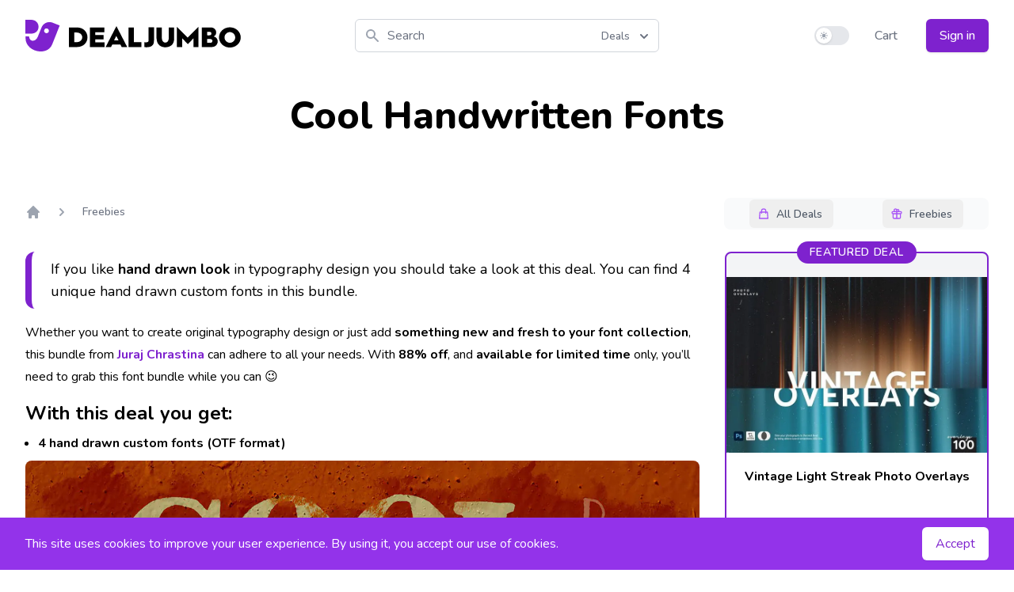

--- FILE ---
content_type: text/html; charset=UTF-8
request_url: https://dealjumbo.com/cool-handwritten-fonts/
body_size: 19718
content:
<!doctype html>
<html dir="ltr" lang="en-US" prefix="og: https://ogp.me/ns#">
  <head>
  <meta charset="utf-8" />
  <meta http-equiv="content-language" content="en-us">
  <meta name="viewport" content="width=device-width, initial-scale=1.0" />
  <meta name="description" content="Cool Handwritten Fonts">
  <link rel="preconnect" href="https://fonts.gstatic.com">
  <link rel="preload" href="https://fonts.googleapis.com/css2?family=Nunito:wght@400;500;600;700;800&display=swap" as="style" onload="this.onload=null;this.rel='stylesheet'">
  <noscript><link rel="stylesheet" type="text/css" href="https://fonts.googleapis.com/css2?family=Nunito:wght@400;500;600;700;800&display=swap"></noscript>

  <script>
    document.addEventListener("DOMContentLoaded", function() {
      lazy();
    });

    if (localStorage.theme === 'dark' || (!('theme' in localStorage) && window.matchMedia('(prefers-color-scheme: dark)').matches)) {
      document.documentElement.classList.add('dark'); var is_dark = 1;
    } else {
      document.documentElement.classList.remove('dark'); var is_dark = 0;
    }

    function lazy() {
      if(window.IntersectionObserver && window.requestIdleCallback){
              const observe = function (entries, observer) {
                  entries.forEach(function(entry) {
                      if(entry.isIntersecting) {
                          const img = entry.target; const src = img.dataset.src; const srcset = img.dataset.srcset;
                          requestIdleCallback(function () { if(srcset) { img.srcset = srcset } else { img.src = src } });
                          observer.unobserve(img)
		      }
                  })
              }
              const observer = new IntersectionObserver(observe, { rootMargin:'360px', threshold:0.01 }); const images = document.querySelectorAll('.lazyload'); images.forEach(function(img) { observer.observe(img) });
      } else {
              const images = document.querySelectorAll('.lazyload');
              for(let i=0 ; i < images.length; i++){ const img = images[i]; const src = img.dataset.src; const srcset = img.dataset.srcset; if(srcset) { img.srcset = srcset } else { img.src = src }}
      }
    }

    !function(){function e(e,o,t,n,r,s,i){var c="";if(t)switch(t.constructor){case Number:c=t===1/0?"; expires=Fri, 31 Dec 9999 23:59:59 GMT":"; max-age="+t;break;case String:c="; expires="+t;break;case Date:c="; expires="+t.toUTCString()}return encodeURIComponent(e)+"="+encodeURIComponent(o)+c+(r?"; domain="+r:"")+(n?"; path="+n:"")+(s?"; secure":"")+(i&&"no_restriction"!==i.toString().toLowerCase()?"lax"===i.toString().toLowerCase()||1===Math.ceil(i)||!0===i?"; samesite=lax":"none"===i.toString().toLowerCase()||i<0?"; samesite=none":"; samesite=strict":"")}var o=/[\-\.\+\*]/g,t=/^(?:expires|max\-age|path|domain|secure|samesite|httponly)$/i;window.docCookies={getItem:function(e){return e&&decodeURIComponent(document.cookie.replace(new RegExp("(?:(?:^|.*;)\\s*"+encodeURIComponent(e).replace(o,"\\$&")+"\\s*\\=\\s*([^;]*).*$)|^.*$"),"$1"))||null},setItem:function(o,n,r,s,i,c,a){return!(!o||t.test(o))&&(document.cookie=e(o,n,r,s,i,c,a),!0)},removeItem:function(o,t,n,r,s){return!!this.hasItem(o)&&(document.cookie=e(o,"","Thu, 01 Jan 1970 00:00:00 GMT",t,n,r,s),!0)},hasItem:function(e){return!(!e||t.test(e))&&new RegExp("(?:^|;\\s*)"+encodeURIComponent(e).replace(o,"\\$&")+"\\s*\\=").test(document.cookie)},keys:function(){for(var e=document.cookie.replace(/((?:^|\s*;)[^\=]+)(?=;|$)|^\s*|\s*(?:\=[^;]*)?(?:\1|$)/g,"").split(/\s*(?:\=[^;]*)?;\s*/),o=e.length,t=0;t<o;t++)e[t]=decodeURIComponent(e[t]);return e},clear:function(e,o,t,n){for(var r=this.keys(),s=r.length,i=0;i<s;i++)this.removeItem(r[i],e,o,t,n)}}}(),"undefined"!=typeof module&&void 0!==module.exports&&(module.exports=docCookies);

    function nl() {

      return {
        nl_email: '',
        dis: false,
        data: { code: 0, ln1: '', ln2: ''},
        nlAction() {
          var check = document.getElementById('nl_email');
          if(!check.checkValidity()) {
            return false;
          }
          this.dis = true;
          fetch('/ajax/newsletter?a=1', {
                method: 'POST',
                headers: {
                  "Content-Type": "application/x-www-form-urlencoded",
                  "X-Requested-With": "XMLHttpRequest",
                  "Cache-Control": "max-age=0"
                },
                body: new URLSearchParams({
                    action: 'newsletter',
                    email: this.nl_email
                })
              })
              .then(response => response.json())
              .then(data => {
                this.$nextTick(() => {
                  this.data = data;
                  this.dis = false;
                });
              });
        }
      }

    }

  </script>
  <script src="https://cdn.jsdelivr.net/npm/alpinejs@3.3.2/dist/cdn.min.js" defer></script>

  <link rel="icon" href="https://dealjumbo.com/app/themes/sage2024/public/images/favicon.742f8a.ico" type="image/x-icon" />
  
		<!-- All in One SEO 4.9.2 - aioseo.com -->
	<meta name="description" content="If you like hand drawn look in typography design you should take a look at this deal. You can find 4 unique hand drawn custom fonts in this bundle. Whether you want to create original typography design or just add something new and fresh to your font collection, this bundle from Juraj Chrastina can adhere to all your needs. With" />
	<meta name="robots" content="max-image-preview:large" />
	<meta name="author" content="peterolexa"/>
	<link rel="canonical" href="https://dealjumbo.com/cool-handwritten-fonts/" />
	<meta name="generator" content="All in One SEO (AIOSEO) 4.9.2" />
		<meta property="og:locale" content="en_US" />
		<meta property="og:site_name" content="Dealjumbo - Discounted design bundles with extended license!" />
		<meta property="og:type" content="article" />
		<meta property="og:title" content="Cool Handwritten Fonts - Dealjumbo" />
		<meta property="og:description" content="If you like hand drawn look in typography design you should take a look at this deal. You can find 4 unique hand drawn custom fonts in this bundle. Whether you want to create original typography design or just add something new and fresh to your font collection, this bundle from Juraj Chrastina can adhere to all your needs. With" />
		<meta property="og:url" content="https://dealjumbo.com/cool-handwritten-fonts/" />
		<meta property="article:published_time" content="2015-04-01T06:05:56+00:00" />
		<meta property="article:modified_time" content="2015-04-13T10:14:50+00:00" />
		<meta property="article:publisher" content="https://www.facebook.com/dealjumbo" />
		<meta name="twitter:card" content="summary_large_image" />
		<meta name="twitter:site" content="@dealjumbo" />
		<meta name="twitter:title" content="Cool Handwritten Fonts - Dealjumbo" />
		<meta name="twitter:description" content="If you like hand drawn look in typography design you should take a look at this deal. You can find 4 unique hand drawn custom fonts in this bundle. Whether you want to create original typography design or just add something new and fresh to your font collection, this bundle from Juraj Chrastina can adhere to all your needs. With" />
		<meta name="twitter:creator" content="@dealjumbo" />
		<script type="application/ld+json" class="aioseo-schema">
			{"@context":"https:\/\/schema.org","@graph":[{"@type":"BlogPosting","@id":"https:\/\/dealjumbo.com\/cool-handwritten-fonts\/#blogposting","name":"Cool Handwritten Fonts - Dealjumbo","headline":"Cool Handwritten Fonts","author":{"@id":"https:\/\/dealjumbo.com\/author\/peterolexa\/#author"},"publisher":{"@id":"https:\/\/dealjumbo.com\/#organization"},"image":{"@type":"ImageObject","url":"https:\/\/dealjumbo.com\/app\/uploads\/prvCHF.jpg","width":1160,"height":772},"datePublished":"2015-04-01T08:05:56+00:00","dateModified":"2015-04-13T12:14:50+00:00","inLanguage":"en-US","mainEntityOfPage":{"@id":"https:\/\/dealjumbo.com\/cool-handwritten-fonts\/#webpage"},"isPartOf":{"@id":"https:\/\/dealjumbo.com\/cool-handwritten-fonts\/#webpage"},"articleSection":"live, Uncategorized"},{"@type":"BreadcrumbList","@id":"https:\/\/dealjumbo.com\/cool-handwritten-fonts\/#breadcrumblist","itemListElement":[{"@type":"ListItem","@id":"https:\/\/dealjumbo.com#listItem","position":1,"name":"Home","item":"https:\/\/dealjumbo.com","nextItem":{"@type":"ListItem","@id":"https:\/\/dealjumbo.com\/category\/uncategorized\/#listItem","name":"Uncategorized"}},{"@type":"ListItem","@id":"https:\/\/dealjumbo.com\/category\/uncategorized\/#listItem","position":2,"name":"Uncategorized","item":"https:\/\/dealjumbo.com\/category\/uncategorized\/","nextItem":{"@type":"ListItem","@id":"https:\/\/dealjumbo.com\/cool-handwritten-fonts\/#listItem","name":"Cool Handwritten Fonts"},"previousItem":{"@type":"ListItem","@id":"https:\/\/dealjumbo.com#listItem","name":"Home"}},{"@type":"ListItem","@id":"https:\/\/dealjumbo.com\/cool-handwritten-fonts\/#listItem","position":3,"name":"Cool Handwritten Fonts","previousItem":{"@type":"ListItem","@id":"https:\/\/dealjumbo.com\/category\/uncategorized\/#listItem","name":"Uncategorized"}}]},{"@type":"Organization","@id":"https:\/\/dealjumbo.com\/#organization","name":"inpixy s.r.o.","description":"Discounted design bundles with extended license!","url":"https:\/\/dealjumbo.com\/","sameAs":["https:\/\/www.facebook.com\/dealjumbo","https:\/\/twitter.com\/dealjumbo","https:\/\/www.instagram.com\/dealjumbo"]},{"@type":"Person","@id":"https:\/\/dealjumbo.com\/author\/peterolexa\/#author","url":"https:\/\/dealjumbo.com\/author\/peterolexa\/","name":"peterolexa","image":{"@type":"ImageObject","@id":"https:\/\/dealjumbo.com\/cool-handwritten-fonts\/#authorImage","url":"https:\/\/secure.gravatar.com\/avatar\/fed43a2f996fd5b3e324d0959777a1eee02b6d63c646ba3d5c7151da258dd1e3?s=96&d=mm&r=g","width":96,"height":96,"caption":"peterolexa"}},{"@type":"WebPage","@id":"https:\/\/dealjumbo.com\/cool-handwritten-fonts\/#webpage","url":"https:\/\/dealjumbo.com\/cool-handwritten-fonts\/","name":"Cool Handwritten Fonts - Dealjumbo","description":"If you like hand drawn look in typography design you should take a look at this deal. You can find 4 unique hand drawn custom fonts in this bundle. Whether you want to create original typography design or just add something new and fresh to your font collection, this bundle from Juraj Chrastina can adhere to all your needs. With","inLanguage":"en-US","isPartOf":{"@id":"https:\/\/dealjumbo.com\/#website"},"breadcrumb":{"@id":"https:\/\/dealjumbo.com\/cool-handwritten-fonts\/#breadcrumblist"},"author":{"@id":"https:\/\/dealjumbo.com\/author\/peterolexa\/#author"},"creator":{"@id":"https:\/\/dealjumbo.com\/author\/peterolexa\/#author"},"image":{"@type":"ImageObject","url":"https:\/\/dealjumbo.com\/app\/uploads\/prvCHF.jpg","@id":"https:\/\/dealjumbo.com\/cool-handwritten-fonts\/#mainImage","width":1160,"height":772},"primaryImageOfPage":{"@id":"https:\/\/dealjumbo.com\/cool-handwritten-fonts\/#mainImage"},"datePublished":"2015-04-01T08:05:56+00:00","dateModified":"2015-04-13T12:14:50+00:00"},{"@type":"WebSite","@id":"https:\/\/dealjumbo.com\/#website","url":"https:\/\/dealjumbo.com\/","name":"Dealjumbo","description":"Discounted design bundles with extended license!","inLanguage":"en-US","publisher":{"@id":"https:\/\/dealjumbo.com\/#organization"}}]}
		</script>
		<!-- All in One SEO -->

<style id='wp-img-auto-sizes-contain-inline-css'>
img:is([sizes=auto i],[sizes^="auto," i]){contain-intrinsic-size:3000px 1500px}
/*# sourceURL=wp-img-auto-sizes-contain-inline-css */
</style>
<link rel='stylesheet' id='edd-blocks-css' href='https://dealjumbo.com/app/plugins/easy-digital-downloads-pro/includes/blocks/assets/css/edd-blocks.css?ver=3.5.0' media='all' />
<link rel='stylesheet' id='app/0-css' href='https://dealjumbo.com/app/themes/sage2024/public/css/app.3b4803.css' media='all' />
<script src="https://dealjumbo.com/wp/wp-includes/js/jquery/jquery.min.js?ver=3.7.1" id="jquery-core-js"></script>
<script src="https://dealjumbo.com/wp/wp-includes/js/jquery/jquery-migrate.min.js?ver=3.4.1" id="jquery-migrate-js"></script>
<script id="jquery-cookie-js-extra">
var affwp_scripts = {"ajaxurl":"https://dealjumbo.com/wp/wp-admin/admin-ajax.php"};
//# sourceURL=jquery-cookie-js-extra
</script>
<script src="https://dealjumbo.com/app/plugins/affiliate-wp/assets/js/jquery.cookie.min.js?ver=1.4.0" id="jquery-cookie-js"></script>
<script id="affwp-tracking-js-extra">
var affwp_debug_vars = {"integrations":{"edd":"Easy Digital Downloads"},"version":"2.30.2","currency":"USD","ref_cookie":"affwp_ref","visit_cookie":"affwp_ref_visit_id","campaign_cookie":"affwp_campaign"};
//# sourceURL=affwp-tracking-js-extra
</script>
<script src="https://dealjumbo.com/app/plugins/affiliate-wp/assets/js/tracking.min.js?ver=2.30.2" id="affwp-tracking-js"></script>
		<script type="text/javascript">
		var AFFWP = AFFWP || {};
		AFFWP.referral_var = 'ref';
		AFFWP.expiration = 200;
		AFFWP.debug = 0;

		AFFWP.cookie_domain = 'dealjumbo.com';

		AFFWP.referral_credit_last = 1;
		</script>
<meta name="generator" content="EDD FES v2.8.2" />
				<style type="text/css" id="c4wp-checkout-css">
					.woocommerce-checkout .c4wp_captcha_field {
						margin-bottom: 10px;
						margin-top: 15px;
						position: relative;
						display: inline-block;
					}
				</style>
								<style type="text/css" id="c4wp-lp-form-css">
					.login-action-lostpassword.login form.shake {
						animation: none;
						animation-iteration-count: 0;
						transform: none !important;
					}
				</style>
							<style type="text/css" id="c4wp-v3-lp-form-css">
				.login #login, .login #lostpasswordform {
					min-width: 350px !important;
				}
				.wpforms-field-c4wp iframe {
					width: 100% !important;
				}
			</style>
			</head>
  <body class="bg-white dark:bg-black" class="wp-singular post-template-default single single-post postid-224223 single-format-standard wp-embed-responsive wp-theme-sage2024 edd-js-none cool-handwritten-fonts">
        <header x-data="{
    navi: false,
    sub: false,
    is_dark: is_dark,
    sw: '',
    toggle(is_dark) {
      if(is_dark) {
        localStorage.theme = 'dark';
        document.documentElement.classList.add('dark');
      } else {
        localStorage.theme = 'light';
        document.documentElement.classList.remove('dark');
      }
    }
  }
  " x-init="() => { sw = $refs.but.innerHTML }" :class="navi ? 'mb-8 shadow-xl' : ''" @resize.window="navi = window.innerWidth > 767 ? false : navi" class="px-4 mb md:mb-8 md:pb-0 sm:px-6 lg:px-8 md:shadow-none">
      <div class="flex items-center justify-between w-full py-6 md:justify-start">
        <a href="/" class="flex justify-start h-10 xl:w-0 xl:flex-1">
          <span class="sr-only">Dealjumbo</span>
          <svg class="h-full text-purple-700 fill-current dark:text-purple-500" viewBox="0 0 220 194" style="fill-rule:evenodd; clip-rule:evenodd">
            <path d="m23,101c1,35 40,37 54,3l23,-57c11,-27 42,-40 69,-29l43,17l-46,115c-32,80 -177,44 -164,-49l22,1l-1,-1zm113,-47c8,3 11,12 8,19c-3,8 -12,11 -19,8c-8,-3 -11,-12 -8,-19c3,-8 12,-11 19,-8zm-101,31c63,0 61,-85 0,-85c-12,0 -23,0 -35,0c0,28 0,57 0,85c12,0 23,0 35,0z" />
          </svg>
          <svg class="hidden h-full fill-current lg:flex dark:text-purple-700" viewBox="220 0 1100 194">
            <path d="m317,167c87,0 86,-120 0,-120l-49,0l0,120l49,0zm-16,-89l14,0c47,0 46,59 0,59l-14,0l0,-59zm185,89l0,-29l-57,0l0,-18l52,0l0,-27l-52,0l0,-17l56,0l0,-29l-88,0l0,120l90,0l-1,0zm40,0l8,-16l49,0l8,16l34,0l-66,-128l-66,128l34,0l-1,0zm32,-69l14,28l-27,0l14,-28l-1,0zm154,69l0,-30l-46,0l0,-90l-33,0l0,120l78,0l1,0zm17.99718,0.10608c5,1 10,1 16,1c37,-1 43,-19 43,-47l0,-75l-33,0l0,77c0,10 -3,15 -15,15c-5,0 -9,0 -11,-1l0,29l0,1zm75,-52c0,59 65,64 92,40c10,-9 15,-22 15,-40l0,-68l-33,0l0,65c0,37 -42,37 -42,0l0,-65l-33,0l0,68l1,0zm156,52l0,-54l35,36l35,-36l0,54l30,0l0,-124l-66,66l-66,-66l0,124l30,0l2,0zm181,0c43,0 50,-57 12,-65c26,-11 18,-55 -17,-55l-56,0l0,120l60,0l1,0zm-28,-93c11,0 26,-3 26,10c0,14 -14,11 -26,11l0,-21zm0,44l20,0c17,0 16,23 0,23l-20,0l0,-23zm186,-54c-26,-24 -68,-24 -94,0c-26,24 -26,63 0,88c26,24 68,24 94,0c26,-24 26,-63 0,-88zm-70,21c13,-13 33,-13 46,0c13,13 13,33 0,46c-13,13 -33,13 -46,0c-13,-13 -13,-34 0,-46z" fill-rule="nonzero" />
          </svg>
        </a>
        <div x-data="{
            fpop: false,
            fsel: 1,
            fbuts: ['Deals', 'Freebies'],
            si: '',
            filter(type) {
              this.fpop = false;
              this.fsel = type;
              this.$refs.search.focus();
            },
            search() {
              var link = '/?s=' + this.si +  (this.fsel == 2 ? '&f=1' : '');
              window.location.replace(link);
            }
          }" class="relative flex-1 ml-4 mr-4 lg:ml-8 md:mr-8 xl:mx-0 xl:flex-none xl:w-96">
          <div class="absolute inset-y-0 left-0 flex items-center pl-3 pointer-events-none">
            <svg class="w-5 h-5 text-gray-400" fill="currentColor" viewBox="0 0 20 20" width="20" height="20">
            <path fill-rule="evenodd" d="M8 4a4 4 0 100 8 4 4 0 000-8zM2 8a6 6 0 1110.89 3.476l4.817 4.817a1 1 0 01-1.414 1.414l-4.816-4.816A6 6 0 012 8z" clip-rule="evenodd"></path>
            </svg>
          </div>
          <input x-ref="search" x-model="si" x-on:keydown.enter="search" class="block w-full py-2 pl-10 pr-16 placeholder-gray-500 bg-white border border-gray-300 rounded-md dark:placeholder-gray-400 dark:text-white dark:border-transparent dark:bg-gray-800 focus:outline-none focus:border-transparent focus:placeholder-gray-400 focus:ring-purple-500 dark:focus:ring-gray-500 focus:ring-2" placeholder="Search" type="search">

          <div class="absolute z-10 text-left right-px top-1">
            <div>
              <button type="button" @click="fpop = !fpop" class="inline-flex rounded-md justify-center w-full px-4 py-2 text-sm font-medium text-gray-500 bg-white border-0 dark:text-white dark:bg-gray-800 hover:text-gray-700 focus:outline-none" id="menu-button" aria-expanded="true" aria-haspopup="true">
                  <span x-text="fbuts[fsel - 1]">Deals</span>
                  <svg class="w-5 h-5 ml-2 -mr-2" width="20" height="20" xmlns="http://www.w3.org/2000/svg" viewBox="0 0 20 20" fill="currentColor" aria-hidden="true">
                  <path fill-rule="evenodd" d="M5.293 7.293a1 1 0 011.414 0L10 10.586l3.293-3.293a1 1 0 111.414 1.414l-4 4a1 1 0 01-1.414 0l-4-4a1 1 0 010-1.414z" clip-rule="evenodd"></path>
                  </svg>
              </button>
            </div>
            <div x-show.transition="fpop" @click.away="fpop = false" class="absolute right-0 w-32 mt-2 origin-top-right bg-white rounded-md shadow-lg dark:bg-gray-800 ring-1 ring-black ring-opacity-5 focus:outline-none" style="display:none" role="menu" aria-orientation="vertical" aria-labelledby="menu-button" tabindex="-1">
              <div class="py-1" role="none">
                  <a @click="filter(1)" class="block px-4 py-2 text-sm cursor-pointer hover:bg-gray-50 dark:hover:bg-gray-700 dark:text-white" :class="fsel == 1 ? 'text-purple-500 dark:font-bold' : 'text-gray-700'" role="menuitem" tabindex="-1" id="menu-item-0">Deals</a>
                  <a @click="filter(2)" class="block px-4 py-2 text-sm cursor-pointer hover:bg-gray-50 dark:hover:bg-gray-700 dark:text-white" :class="fsel == 2 ? 'text-purple-500 dark:font-bold' : 'text-gray-700'" role="menuitem" tabindex="-1" id="menu-item-1">Freebies</a>
              </div>
            </div>
          </div>

        </div>
        <div class="md:hidden">
          <button @click="navi = !navi; sub = false" type="button" class="inline-flex items-center justify-center p-2 text-gray-400 bg-white rounded-md dark:bg-black hover:text-gray-500 dark:hover:text-gray-300 hover:bg-gray-100 dark:hover:bg-gray-800 focus:outline-none" aria-expanded="false">
            <span class="sr-only">Open menu</span>
            <svg class="w-6 h-6" xmlns="http://www.w3.org/2000/svg" fill="none" viewBox="0 0 24 24" stroke="currentColor" aria-hidden="true" width="24" height="24">
              <path stroke-linecap="round" stroke-linejoin="round" stroke-width="2" d="M4 6h16M4 12h16M4 18h16" />
            </svg>
          </button>
        </div>
        <div class="items-center justify-end hidden md:flex xl:flex-1 xl:w-0">
          <div class="flex items-center" x-ref="but">
            <button @click="is_dark = !is_dark; toggle(is_dark)" type="button" class="relative inline-flex flex-shrink-0 h-6 transition-colors duration-200 ease-in-out bg-gray-200 border-2 border-transparent rounded-full cursor-pointer dark:bg-gray-700 w-11 focus:outline-none" role="switch" aria-checked="false">
              <span class="sr-only">Use setting</span>
              <span :class="{'translate-x-5' : is_dark, 'translate-x-0': !is_dark}" class="relative inline-block w-5 h-5 transition duration-200 ease-in-out transform bg-white rounded-full shadow pointer-events-none dark:bg-gray-500 ring-0">
                <span :class="{'opacity-0 ease-out duration-100' : is_dark, 'opacity-100 ease-in duration-200': !is_dark}" class="absolute inset-0 flex items-center justify-center w-full h-full transition-opacity" aria-hidden="true">
                  <svg class="w-3 h-3 text-gray-400" viewBox="0 0 20 20" fill="currentColor" width="12" height="12">
                    <path fill-rule="evenodd" d="M10 2a1 1 0 011 1v1a1 1 0 11-2 0V3a1 1 0 011-1zm4 8a4 4 0 11-8 0 4 4 0 018 0zm-.464 4.95l.707.707a1 1 0 001.414-1.414l-.707-.707a1 1 0 00-1.414 1.414zm2.12-10.607a1 1 0 010 1.414l-.706.707a1 1 0 11-1.414-1.414l.707-.707a1 1 0 011.414 0zM17 11a1 1 0 100-2h-1a1 1 0 100 2h1zm-7 4a1 1 0 011 1v1a1 1 0 11-2 0v-1a1 1 0 011-1zM5.05 6.464A1 1 0 106.465 5.05l-.708-.707a1 1 0 00-1.414 1.414l.707.707zm1.414 8.486l-.707.707a1 1 0 01-1.414-1.414l.707-.707a1 1 0 011.414 1.414zM4 11a1 1 0 100-2H3a1 1 0 000 2h1z" clip-rule="evenodd" />
                  </svg>
                </span>
                <span :class="{'opacity-100 ease-in duration-200' : is_dark, 'opacity-0 ease-out duration-100': !is_dark}" class="absolute inset-0 flex items-center justify-center w-full h-full transition-opacity" aria-hidden="true">
                  <svg class="w-3 h-3 text-gray-400 bg-transparent dark:text-black" viewBox="0 0 20 20" fill="currentColor" width="12" height="12">
                    <path d="M17.293 13.293A8 8 0 016.707 2.707a8.001 8.001 0 1010.586 10.586z" />
                  </svg>
                </span>
              </span>
            </button>
          </div>
          <div class="ml-8">
                    <a href="/cart/" class="text-base font-medium text-gray-500 dark:text-white dark:whitespace-nowrap hover:text-gray-900">
              Cart <span class="cartval"></span>
            </a>
                        <a href="/my-account/" class="inline-flex items-center justify-center px-4 py-2 ml-8 text-base font-medium text-white bg-purple-700 border border-transparent rounded-md shadow whitespace-nowrap hover:bg-purple-800">
              Sign in
            </a>
                      </div>
        </div>
      </div>

      <nav x-show.transition.in="navi" class="text-base text-gray-500 select-none dark:text-white md:hidden" aria-label="Global" id="mobile-menu">

        <div class="pt-2 pb-3 space-y-1">
          <a href="#" class="block px-3 py-2 font-medium rounded-md hover:bg-gray-50 dark:hover:bg-gray-800 hover:text-gray-900 dark:hover:text-gray-300" aria-current="page">Home</a>
          <a @click="sub = (sub == 1 ? false : 1)" :class="sub == 1 ? 'bg-gray-50 dark:bg-gray-800' : ''" class="flex items-center justify-between px-3 py-2 font-medium rounded-md cursor-pointer hover:bg-gray-50 dark:hover:bg-gray-800 hover:text-gray-900 dark:hover:text-gray-300">
            All Deals
            <span>
              <svg xmlns="http://www.w3.org/2000/svg" class="w-4 h-4" fill="none" viewBox="0 0 24 24" stroke="currentColor" width="16" height="16">
                <path x-show="sub != 1" stroke-linecap="round" stroke-linejoin="round" stroke-width="2" d="M12 6v6m0 0v6m0-6h6m-6 0H6" />
                <path x-show="sub == 1" stroke-linecap="round" stroke-linejoin="round" stroke-width="2" d="M18 12H6" />
              </svg>
            </span>
          </a>
            <span x-show.transition="sub == 1" class="block pl-4 space-y-1 sublink">
              <a href="/downloads/category/all-deals/fonts/">Fonts</a>
              <a href="/downloads/category/all-deals/graphics/">Graphics</a>
              <a href="/downloads/category/all-deals/mock-ups/">Mock-ups</a>
              <a href="/downloads/category/all-deals/photos/">Photos and Textures</a>
              <a href="/downloads/category/all-deals/under-10/">Under $10</a>
              <a href="/downloads/category/all-deals/on-sale/">On Sale</a>
            </span>
          <a @click="sub = (sub == 2 ? false : 2)" :class="sub == 2 ? 'bg-gray-50 dark:bg-gray-800' : ''" class="flex items-center justify-between px-3 py-2 font-medium rounded-md cursor-pointer hover:bg-gray-50 dark:hover:bg-gray-800 hover:text-gray-900 dark:hover:text-gray-300">
            Freebies
            <span>
              <svg xmlns="http://www.w3.org/2000/svg" class="w-4 h-4" fill="none" viewBox="0 0 24 24" stroke="currentColor" width="16" height="16">
                <path x-show="sub != 2" stroke-linecap="round" stroke-linejoin="round" stroke-width="2" d="M12 6v6m0 0v6m0-6h6m-6 0H6" />
                <path x-show="sub == 2" stroke-linecap="round" stroke-linejoin="round" stroke-width="2" d="M18 12H6" />
              </svg>
            </span>
          </a>
          <span x-show.transition="sub == 2" class="block pl-4 space-y-1 sublink">
            <a href="/downloads/category/freebies/fonts-freebies/">Fonts</a>
            <a href="/downloads/category/freebies/free-bundles/">Bundles</a>
            <a href="/downloads/category/freebies/graphic-freebies/">Graphics</a>
            <a href="/downloads/category/freebies/mock-ups-freebies/">Mock-ups</a>
            <a href="/downloads/category/freebies/photos-freebies/">Photos and Textures</a>
          </span>
        </div>

        <div class="pt-3 pb-3 border-t border-gray-200 dark:border-gray-800">
          <div class="space-y-1 moblink">
            <a href="/cart/">Cart <span class="cartval"></span></a>

            <span class="block space-y-1">
                            <a href="/my-account/">Sign in</a>
                          </span>

            
          </div>
        </div>

        <div x-html="sw" class="pt-3 pb-3 text-center border-t border-gray-200 dark:border-gray-800"></div>

      </nav>

</header>
                  <h1 class="pt-4 text-3xl font-extrabold text-center md:pt-0 sm:text-4xl md:text-5xl dark:text-gray-100">Cool Handwritten Fonts</h1>

<style>.grecaptcha-badge{display:none}</style>

<script src="https://www.google.com/recaptcha/api.js?render=6LdVya0cAAAAAJqfMqTU8Q7wlwcE4lKdx6VdOPJ0" defer></script>

<script>
  function validateCaptcha() {
    return new Promise((res, rej) => {
                grecaptcha.execute('6LdVya0cAAAAAJqfMqTU8Q7wlwcE4lKdx6VdOPJ0', {action:'validate_captcha'}).then((token) => {
                    return res(token);
                })
    })
  }
</script>

<main x-data="{
      activeBut: false,
      isDetail: true,
      start: true,
      dis: false,
      data: {errors:[],code:0,msg:''},
      keyaction(type) {
        if(this.start == true && type!=this.activeBut) {
          this.start = false;
          this.activeBut = type;
          this.$refs[type].focus();
          var tv = window.outerWidth>768 ? 250 : 150;
          setTimeout(() => { this.start = true }, tv)
        }
      },
      dlAction() {

        if(this.dis==true) {
            return false;
        }

        var tmp_errors = [];
        var id = this.$refs.dl_id.value;
        var email = this.$refs.dl_email.value;

        if((email == null) || !/^[^\s@]+@[^\s@]+\.[^\s@]+$/.test(email)) {  tmp_errors.push('Email') }

        if(tmp_errors.length>0) {
            this.data.errors = tmp_errors;
            return false;
        }

        this.dis = true;

        validateCaptcha().then(token => {

            fetch('/ajax/download-freebie?a=1', {
                method: 'POST',
                headers: {
                'Content-Type': 'application/x-www-form-urlencoded',
                'X-Requested-With': 'XMLHttpRequest',
                'Cache-Control': 'max-age=0'
                },
                body: new URLSearchParams({
                    action: 'freebie',
                    recaptcha: token,
                    id: id,
                    email: email
                })
            })
            .then(response => response.json())
            .then(data => {
                this.data = data;
                this.$nextTick(() => {
                    this.dis = false;
                    this.data.errors = tmp_errors;
                });
            });

        });

      }
    }" x-init="() => { $refs.main_menu.style.opacity=100 }" class="px-4 pt-10 pb-12 mx-auto leading-7 max-w-7xl sm:px-6 lg:px-8 lg:pt-12 dark:text-gray-100">

  <div class="hidden pb-6 md:block lg:pb-0" :class="activeBut ? 'space-y-4' : ''">
                        <div x-ref="main_menu" class="flex justify-center lg:justify-end" :class="activeBut ? 'lg:justify-center' : ''" >
                                    <div class="group p-0.5 rounded-lg flex bg-gray-50 dark:bg-gray-700 lg:relative lg:-bottom-8 lg:w-p-37 xl:w-p-275 justify-around" :class="activeBut ? 'bg-gray-100 hover:bg-gray-200 dark:bg-gray-700 dark:hover:bg-gray-800 reset_navi' : ''">
                                <button x-ref="premium" class="py-2 pl-2.5 pr-3.5 rounded-md flex items-center text-sm text-gray-600 hover:text-gray-900 dark:text-gray-300 dark:hover:text-gray-100 font-medium focus:outline-none" :class="activeBut === 'premium' ? 'bg-white dark:bg-purple-700 shadow-sm ring-1 ring-black ring-opacity-5' : ''" @click="keyaction('premium')" tabindex="-1" :tabindex="activeBut === 'premium' ? '0' : '-1'" @keydown.arrow-left="keyaction('freebies')" @keydown.arrow-right="keyaction('freebies')">
                        <svg width="20" height="20" fill="none"  stroke="currentColor" viewBox="0 0 24 24" class="w-4 h-4 mr-2 text-purple-500 dark:text-white">
                        <path stroke-linecap="round" stroke-linejoin="round" stroke-width="2" d="M16 11V7a4 4 0 00-8 0v4M5 9h14l1 12H4L5 9z" />
                        </svg>
                        <span class="mt-[1px] mb-[-1px]" :class="activeBut === 'premium' ? 'text-gray-900 dark:text-white' : ''">All Deals</span>
                    </button>
                    <button x-ref="freebies" class="ml-0.5 pl-2.5 pr-3.5 py-2 rounded-md flex items-center text-sm text-gray-600 hover:text-gray-900 dark:text-gray-300 dark:hover:text-gray-100 font-medium focus:outline-none" :class="activeBut === 'freebies' ? 'bg-white dark:bg-purple-700 shadow-sm ring-1 ring-black ring-opacity-5' : ''" @click="keyaction('freebies')" tabindex="-1" :tabindex="activeBut === 'freebies' ? '0' : '-1'" @keydown.arrow-left="keyaction('premium')" @keydown.arrow-right="keyaction('premium')">
                        <svg width="20" height="20" fill="none"  viewBox="0 0 24 24" class="w-4 h-4 mr-2 text-purple-500 dark:text-white">
                        <path stroke="currentColor" stroke-linecap="round" stroke-linejoin="round" stroke-width="2" d="M12 8v13m0-13V6a2 2 0 112 2h-2zm0 0V5.5A2.5 2.5 0 109.5 8H12zm-7 4h14M5 12a2 2 0 110-4h14a2 2 0 110 4M5 12v7a2 2 0 002 2h10a2 2 0 002-2v-7" />
                        </svg>
                        <span class="mt-[1px] mb-[-1px]" :class="activeBut === 'freebies' ? 'text-gray-900 dark:text-white' : ''">Freebies</span>
                    </button>
                </div>
            </div>

            <div class="flex text-sm font-medium text-gray-500 dark:text-white md:justify-center whitespace-nowrap">
                <nav x-show="activeBut === 'premium'" class="flex pb-4 space-x-4 md:pb-0 overflow-x-scroll scrollbar-thin scrollbar-thumb-gray-100 dark:scrollbar-thumb-gray-800" style="display:none" aria-label="All Deals menu" x-transition:enter="transition ease-out duration-150" x-transition:enter-start="opacity-0 transform scale-90" x-transition:enter-end="opacity-100 transform scale-100">
                    <a href="/downloads/category/all-deals/" class="featlink">
       All
    </a>


            <a href="https://dealjumbo.com/downloads/category/all-deals/fonts/" class="featlink">
            Fonts
        </a>
                <a href="https://dealjumbo.com/downloads/category/all-deals/mock-ups/" class="featlink">
            Mock - ups
        </a>
                <a href="https://dealjumbo.com/downloads/category/all-deals/graphics/" class="featlink">
            Graphics
        </a>
                <a href="https://dealjumbo.com/downloads/category/all-deals/photos/" class="featlink">
            Photos &amp; Textures
        </a>
                <a href="https://dealjumbo.com/downloads/category/all-deals/under-10/" class="featlink">
            Under $10
        </a>
                <a href="https://dealjumbo.com/downloads/category/all-deals/on-sale/" class="featlink">
            On sale
        </a>
                    </nav>

                <nav x-show="activeBut === 'freebies'" class="flex pb-4 space-x-4 md:pb-0 overflow-x-scroll scrollbar-thin scrollbar-thumb-gray-100 dark:scrollbar-thumb-gray-800" style="display:none" aria-label="Freebies menu" x-transition:enter="transition ease-out duration-150" x-transition:enter-start="opacity-0 transform scale-90" x-transition:enter-end="opacity-100 transform scale-100">
                    <a href="/downloads/category/freebies/" class="featlink">
       All
    </a>


            <a href="https://dealjumbo.com/downloads/category/freebies/fonts-freebies/" class="featlink">
            Fonts
        </a>
                <a href="https://dealjumbo.com/downloads/category/freebies/mock-ups-freebies/" class="featlink">
            Mock - ups
        </a>
                <a href="https://dealjumbo.com/downloads/category/freebies/graphic-freebies/" class="featlink">
            Graphic
        </a>
                <a href="https://dealjumbo.com/downloads/category/freebies/photos-freebies/" class="featlink">
            Photos &amp; Textures
        </a>
                <a href="https://dealjumbo.com/downloads/category/freebies/free-bundles/" class="featlink">
            Free Bundles
        </a>
                    </nav>
            </div>
</div>
  <nav class="flex" :class="{'mt-4' : activeBut}" aria-label="Breadcrumb">
    <ol class="flex items-center space-x-4">
        <li>
            <div>
                <a href="/" class="text-gray-400 hover:text-gray-500">
                <svg class="flex-shrink-0 w-5 h-5" xmlns="http://www.w3.org/2000/svg" viewBox="0 0 20 20" fill="currentColor" aria-hidden="true">
                    <path d="M10.707 2.293a1 1 0 00-1.414 0l-7 7a1 1 0 001.414 1.414L4 10.414V17a1 1 0 001 1h2a1 1 0 001-1v-2a1 1 0 011-1h2a1 1 0 011 1v2a1 1 0 001 1h2a1 1 0 001-1v-6.586l.293.293a1 1 0 001.414-1.414l-7-7z" />
                </svg>
                <span class="sr-only">Home</span>
                </a>
            </div>
        </li>

        <li>
            <div class="flex items-center">
                <svg class="flex-shrink-0 w-5 h-5 text-gray-400" xmlns="http://www.w3.org/2000/svg" viewBox="0 0 20 20" fill="currentColor" aria-hidden="true">
                <path fill-rule="evenodd" d="M7.293 14.707a1 1 0 010-1.414L10.586 10 7.293 6.707a1 1 0 011.414-1.414l4 4a1 1 0 010 1.414l-4 4a1 1 0 01-1.414 0z" clip-rule="evenodd" />
                </svg>
                <a href="/downloads/category/freebies/" class="ml-4 text-sm font-medium text-gray-500 dark:text-gray-300 hover:text-gray-900 dark:hover:text-gray-400">Freebies</a>
            </div>
        </li>

            </ol>
</nav>
  
  <div class="flex flex-col mt-10 lg:grid lg:grid-rows-layout lg:grid-cols-10">
    <div class="flex flex-col leading-7 lg:col-span-6 xl:col-span-7 lg:flex-initial content">
          <blockquote><p>If you like <strong>hand drawn look</strong> in typography design you should take a look at this deal. You can find 4 unique hand drawn custom fonts in this bundle.</p></blockquote>
<p>Whether you want to create original typography design or just add<strong> something new and fresh to your font collection</strong>, this bundle from <a href="http://goo.gl/NsnpNV" target="_blank" rel="noopener noreferrer"><strong>Juraj Chrastina</strong></a> can adhere to all your needs. With <strong>88% off</strong>, and <strong>available for limited time</strong> only, you’ll need to grab this font bundle while you can 😉</p>
<h2>With this deal you get:</h2>
<ul>
<li><strong>4 hand drawn custom fonts (OTF format)</strong></li>
</ul>

    </div>
    <div class="flex flex-col rounded-lg lg:row-span-2 lg:col-span-4 xl:col-span-3">
        <div class="mt-10 mb-5 select-none lg:sticky lg:pl-8 lg:top-10 lg:my-0 lg:max-w-none lg:mx-0 lg:col-start-3 lg:col-end-6 lg:row-start-1 lg:row-end-4">
    <div class="relative z-10 rounded-lg bg-gradient-to-t from-white via-white to-gray-100 dark:from-black dark:via-black dark:to-gray-900">
        <div id="sprice" class="absolute inset-0 border-2 border-purple-700 rounded-lg pointer-events-none"></div>
        <div class="absolute inset-x-0 top-0 transform translate-y-px">
            <div class="flex justify-center transform -translate-y-1/2">
                <span class="inline-flex px-4 py-1 text-sm font-semibold tracking-wider text-white uppercase bg-purple-700 rounded-full">
                Featured deal
                </span>
            </div>
        </div>
        <div class="sm:flex lg:block">

            <div class="w-full">
                <div class="pt-8 sm:flex-1 lg:flex-none pb-7">
                    <div>
                        <a href="/downloads/vintage-light-streak-photo-overlays/" target="_blank" class="flex justify-center">
                            <picture>
                                                                    <source type="image/avif" srcset="https://cdn.dealjumbo.com/app/uploads/edd/2025/12/Vintage-Light-Streak-Photo-Overlays-01-360x240.avif" media="(max-width: 540px)">
                                    <source type="image/webp" srcset="https://cdn.dealjumbo.com/app/uploads/edd/2025/12/Vintage-Light-Streak-Photo-Overlays-01-360x240.webp" media="(max-width: 540px)">
                                    <source type="image/jpeg" srcset="https://cdn.dealjumbo.com/app/uploads/edd/2025/12/Vintage-Light-Streak-Photo-Overlays-01-360x240.jpg" media="(max-width: 540px)">
                                                                <source type="image/avif" srcset="https://cdn.dealjumbo.com/app/uploads/edd/2025/12/Vintage-Light-Streak-Photo-Overlays-01-720x480.avif" media="(min-width: 541px)">
                                <source type="image/webp" srcset="https://cdn.dealjumbo.com/app/uploads/edd/2025/12/Vintage-Light-Streak-Photo-Overlays-01-720x480.webp" media="(min-width: 541px)">
                                <source type="image/jpeg" srcset="https://cdn.dealjumbo.com/app/uploads/edd/2025/12/Vintage-Light-Streak-Photo-Overlays-01-720x480.jpg" media="(min-width: 541px)">
                                <img src="[data-uri]" data-src="https://cdn.dealjumbo.com/app/uploads/edd/2025/12/Vintage-Light-Streak-Photo-Overlays-01-720x480.jpg" width="720" height="480" />
                            </picture>
                        </a>
                    </div>
                    <div class="pt-4 font-bold text-center">
                        Vintage Light Streak Photo Overlays
                    </div>
                    <div class="flex items-center justify-center mt-10 text-6xl font-extrabold tracking-tight">
                        $8
                    </div>
                </div>
                <div class="flex items-center flex-1 px-6 pt-4 lg:flex-none pb-7">
                    <div class="flex-1">
                        <div class="rounded-lg shadow">
                            <a href="/downloads/vintage-light-streak-photo-overlays/" class="block w-full px-6 py-3 text-lg font-medium leading-6 text-center text-white bg-purple-700 border border-transparent rounded-lg hover:bg-purple-800 focus:outline-none" aria-describedby="tier-growth">
                                View Deal
                            </a>
                        </div>
                    </div>
                </div>
            </div>

        </div>
    </div>
</div>
    </div>
    <div class="flex flex-col leading-7 lg:col-span-6 xl:col-span-7 content">
        <p>
            <picture class="inner">
                
                    <source type="image/avif" srcset="https://cdn.dealjumbo.com/app/uploads/prvCHF-640x426.avif" media="(max-width: 540px)">
                    <source type="image/webp" srcset="https://cdn.dealjumbo.com/app/uploads/prvCHF-640x426.webp" media="(max-width: 540px)">
                    <source type="image/jpeg" srcset="https://cdn.dealjumbo.com/app/uploads/prvCHF-640x426.jpg" media="(max-width: 540px)">
                
		<source type="image/avif" srcset="https://cdn.dealjumbo.com/app/uploads/prvCHF.avif" media="(min-width: 541px)">
                <source type="image/webp" srcset="https://cdn.dealjumbo.com/app/uploads/prvCHF.webp" media="(min-width: 541px)">
                <source type="image/jpeg" srcset="https://cdn.dealjumbo.com/app/uploads/prvCHF.jpg" media="(min-width: 541px)">
                <img src="https://cdn.dealjumbo.com/app/uploads/prvCHF.jpg" width="850" height="566" class="w-full rounded-lg" />
            </picture></a></p>
<p><strong>Take a look at what you can get:</strong></p>
<p><strong>1. Greenhorn Font<strong> by <a href="http://goo.gl/NsnpNV" target="_blank" rel="noopener noreferrer">Juraj Chrastina</a></strong><br />
</strong></p>
<p>Greenhorn is a hand-traced comic type for headlines. Funky, irregular and smiling. The first inspiration comes from the unique lettering of a classic czech cartoonist.</p>
<p><a href="https://dealjumbo.com/wp-content/uploads/greenhorn1.png" target="_blank">
            <picture class="inner">
                
                    <source class="lazyload" type="image/avif" srcset="[data-uri]" data-srcset="https://cdn.dealjumbo.com/app/uploads/greenhorn1-800x532.png" media="(max-width: 540px)">
                    <source class="lazyload" type="image/webp" srcset="[data-uri]" data-srcset="https://cdn.dealjumbo.com/app/uploads/greenhorn1-800x532.png" media="(max-width: 540px)">
                    <source class="lazyload" type="image/jpeg" srcset="[data-uri]" data-srcset="https://cdn.dealjumbo.com/app/uploads/greenhorn1-800x532.png" media="(max-width: 540px)">
                
		<source class="lazyload" type="image/avif" srcset="[data-uri]" data-srcset="https://cdn.dealjumbo.com/app/uploads/greenhorn1-800x532.png" media="(min-width: 541px)">
                <source class="lazyload" type="image/webp" srcset="[data-uri]" data-srcset="https://cdn.dealjumbo.com/app/uploads/greenhorn1-800x532.png" media="(min-width: 541px)">
                <source class="lazyload" type="image/jpeg" srcset="[data-uri]" data-srcset="https://cdn.dealjumbo.com/app/uploads/greenhorn1-800x532.png" media="(min-width: 541px)">
                <img src="[data-uri]" data-src="https://cdn.dealjumbo.com/app/uploads/greenhorn1-800x532.png" width="800" height="532" class="w-full rounded-lg lazyload" />
            </picture></a> <a href="https://dealjumbo.com/wp-content/uploads/greenhorn5.jpg" target="_blank">
            <picture class="inner">
                
                    <source class="lazyload" type="image/avif" srcset="[data-uri]" data-srcset="https://cdn.dealjumbo.com/app/uploads/greenhorn5-640x426.avif" media="(max-width: 540px)">
                    <source class="lazyload" type="image/webp" srcset="[data-uri]" data-srcset="https://cdn.dealjumbo.com/app/uploads/greenhorn5-640x426.webp" media="(max-width: 540px)">
                    <source class="lazyload" type="image/jpeg" srcset="[data-uri]" data-srcset="https://cdn.dealjumbo.com/app/uploads/greenhorn5-640x426.jpg" media="(max-width: 540px)">
                
		<source class="lazyload" type="image/avif" srcset="[data-uri]" data-srcset="https://cdn.dealjumbo.com/app/uploads/greenhorn5.avif" media="(min-width: 541px)">
                <source class="lazyload" type="image/webp" srcset="[data-uri]" data-srcset="https://cdn.dealjumbo.com/app/uploads/greenhorn5.webp" media="(min-width: 541px)">
                <source class="lazyload" type="image/jpeg" srcset="[data-uri]" data-srcset="https://cdn.dealjumbo.com/app/uploads/greenhorn5.jpg" media="(min-width: 541px)">
                <img src="[data-uri]" data-src="https://cdn.dealjumbo.com/app/uploads/greenhorn5.jpg" width="800" height="532" class="w-full rounded-lg lazyload" />
            </picture></a> <a href="https://dealjumbo.com/wp-content/uploads/greenhorn4.jpg" target="_blank">
            <picture class="inner">
                
                    <source class="lazyload" type="image/avif" srcset="[data-uri]" data-srcset="https://cdn.dealjumbo.com/app/uploads/greenhorn4-640x426.avif" media="(max-width: 540px)">
                    <source class="lazyload" type="image/webp" srcset="[data-uri]" data-srcset="https://cdn.dealjumbo.com/app/uploads/greenhorn4-640x426.webp" media="(max-width: 540px)">
                    <source class="lazyload" type="image/jpeg" srcset="[data-uri]" data-srcset="https://cdn.dealjumbo.com/app/uploads/greenhorn4-640x426.jpg" media="(max-width: 540px)">
                
		<source class="lazyload" type="image/avif" srcset="[data-uri]" data-srcset="https://cdn.dealjumbo.com/app/uploads/greenhorn4.avif" media="(min-width: 541px)">
                <source class="lazyload" type="image/webp" srcset="[data-uri]" data-srcset="https://cdn.dealjumbo.com/app/uploads/greenhorn4.webp" media="(min-width: 541px)">
                <source class="lazyload" type="image/jpeg" srcset="[data-uri]" data-srcset="https://cdn.dealjumbo.com/app/uploads/greenhorn4.jpg" media="(min-width: 541px)">
                <img src="[data-uri]" data-src="https://cdn.dealjumbo.com/app/uploads/greenhorn4.jpg" width="850" height="566" class="w-full rounded-lg lazyload" />
            </picture></a> <a href="https://dealjumbo.com/wp-content/uploads/greenhorn3.png" target="_blank">
            <picture class="inner">
                
                    <source class="lazyload" type="image/avif" srcset="[data-uri]" data-srcset="https://cdn.dealjumbo.com/app/uploads/greenhorn3-800x532.png" media="(max-width: 540px)">
                    <source class="lazyload" type="image/webp" srcset="[data-uri]" data-srcset="https://cdn.dealjumbo.com/app/uploads/greenhorn3-800x532.png" media="(max-width: 540px)">
                    <source class="lazyload" type="image/jpeg" srcset="[data-uri]" data-srcset="https://cdn.dealjumbo.com/app/uploads/greenhorn3-800x532.png" media="(max-width: 540px)">
                
		<source class="lazyload" type="image/avif" srcset="[data-uri]" data-srcset="https://cdn.dealjumbo.com/app/uploads/greenhorn3-800x532.png" media="(min-width: 541px)">
                <source class="lazyload" type="image/webp" srcset="[data-uri]" data-srcset="https://cdn.dealjumbo.com/app/uploads/greenhorn3-800x532.png" media="(min-width: 541px)">
                <source class="lazyload" type="image/jpeg" srcset="[data-uri]" data-srcset="https://cdn.dealjumbo.com/app/uploads/greenhorn3-800x532.png" media="(min-width: 541px)">
                <img src="[data-uri]" data-src="https://cdn.dealjumbo.com/app/uploads/greenhorn3-800x532.png" width="800" height="532" class="w-full rounded-lg lazyload" />
            </picture></a> <a href="https://dealjumbo.com/wp-content/uploads/greenhorn2.png" target="_blank">
            <picture class="inner">
                
                    <source class="lazyload" type="image/avif" srcset="[data-uri]" data-srcset="https://cdn.dealjumbo.com/app/uploads/greenhorn2-800x532.png" media="(max-width: 540px)">
                    <source class="lazyload" type="image/webp" srcset="[data-uri]" data-srcset="https://cdn.dealjumbo.com/app/uploads/greenhorn2-800x532.png" media="(max-width: 540px)">
                    <source class="lazyload" type="image/jpeg" srcset="[data-uri]" data-srcset="https://cdn.dealjumbo.com/app/uploads/greenhorn2-800x532.png" media="(max-width: 540px)">
                
		<source class="lazyload" type="image/avif" srcset="[data-uri]" data-srcset="https://cdn.dealjumbo.com/app/uploads/greenhorn2-800x532.png" media="(min-width: 541px)">
                <source class="lazyload" type="image/webp" srcset="[data-uri]" data-srcset="https://cdn.dealjumbo.com/app/uploads/greenhorn2-800x532.png" media="(min-width: 541px)">
                <source class="lazyload" type="image/jpeg" srcset="[data-uri]" data-srcset="https://cdn.dealjumbo.com/app/uploads/greenhorn2-800x532.png" media="(min-width: 541px)">
                <img src="[data-uri]" data-src="https://cdn.dealjumbo.com/app/uploads/greenhorn2-800x532.png" width="800" height="532" class="w-full rounded-lg lazyload" />
            </picture></a></p>
<p><strong>2. Besley Hand Font by <a href="http://goo.gl/NsnpNV" target="_blank" rel="noopener noreferrer">Juraj Chrastina</a><br />
</strong></p>
<p>A funny childish handwritten font, with a spirit. This typeface can tell fairy tales.</p>
<p><a href="https://dealjumbo.com/wp-content/uploads/besleyhand1.png" target="_blank">
            <picture class="inner">
                
                    <source class="lazyload" type="image/avif" srcset="[data-uri]" data-srcset="https://cdn.dealjumbo.com/app/uploads/besleyhand1-800x532.png" media="(max-width: 540px)">
                    <source class="lazyload" type="image/webp" srcset="[data-uri]" data-srcset="https://cdn.dealjumbo.com/app/uploads/besleyhand1-800x532.png" media="(max-width: 540px)">
                    <source class="lazyload" type="image/jpeg" srcset="[data-uri]" data-srcset="https://cdn.dealjumbo.com/app/uploads/besleyhand1-800x532.png" media="(max-width: 540px)">
                
		<source class="lazyload" type="image/avif" srcset="[data-uri]" data-srcset="https://cdn.dealjumbo.com/app/uploads/besleyhand1-800x532.png" media="(min-width: 541px)">
                <source class="lazyload" type="image/webp" srcset="[data-uri]" data-srcset="https://cdn.dealjumbo.com/app/uploads/besleyhand1-800x532.png" media="(min-width: 541px)">
                <source class="lazyload" type="image/jpeg" srcset="[data-uri]" data-srcset="https://cdn.dealjumbo.com/app/uploads/besleyhand1-800x532.png" media="(min-width: 541px)">
                <img src="[data-uri]" data-src="https://cdn.dealjumbo.com/app/uploads/besleyhand1-800x532.png" width="800" height="532" class="w-full rounded-lg lazyload" />
            </picture></a> <a href="https://dealjumbo.com/wp-content/uploads/besleyhand2.jpg" target="_blank">
            <picture class="inner">
                
                    <source class="lazyload" type="image/avif" srcset="[data-uri]" data-srcset="https://cdn.dealjumbo.com/app/uploads/besleyhand2-640x426.avif" media="(max-width: 540px)">
                    <source class="lazyload" type="image/webp" srcset="[data-uri]" data-srcset="https://cdn.dealjumbo.com/app/uploads/besleyhand2-640x426.webp" media="(max-width: 540px)">
                    <source class="lazyload" type="image/jpeg" srcset="[data-uri]" data-srcset="https://cdn.dealjumbo.com/app/uploads/besleyhand2-640x426.jpg" media="(max-width: 540px)">
                
		<source class="lazyload" type="image/avif" srcset="[data-uri]" data-srcset="https://cdn.dealjumbo.com/app/uploads/besleyhand2.avif" media="(min-width: 541px)">
                <source class="lazyload" type="image/webp" srcset="[data-uri]" data-srcset="https://cdn.dealjumbo.com/app/uploads/besleyhand2.webp" media="(min-width: 541px)">
                <source class="lazyload" type="image/jpeg" srcset="[data-uri]" data-srcset="https://cdn.dealjumbo.com/app/uploads/besleyhand2.jpg" media="(min-width: 541px)">
                <img src="[data-uri]" data-src="https://cdn.dealjumbo.com/app/uploads/besleyhand2.jpg" width="850" height="566" class="w-full rounded-lg lazyload" />
            </picture></a></p>
<p><strong>3. Charmante Font Family by <a href="http://goo.gl/NsnpNV" target="_blank" rel="noopener noreferrer">Juraj Chrastina</a><br />
</strong></p>
<p>Let&#8217;s add a little charm between letters with this sweet and straightforward hand-drawn typeface. Charmante is ideal for save-the-dates, wedding announcements, invitation cards, greeting cards, gift tags, cafe or restaurant menus and for any other lovely and charming design. The Charmante Family contains 2 fonts: Charmante Regular &amp; Charmante Bold.</p>
<p><a href="https://dealjumbo.com/wp-content/uploads/charmante1.png" target="_blank">
            <picture class="inner">
                
                    <source class="lazyload" type="image/avif" srcset="[data-uri]" data-srcset="https://cdn.dealjumbo.com/app/uploads/charmante1-800x532.png" media="(max-width: 540px)">
                    <source class="lazyload" type="image/webp" srcset="[data-uri]" data-srcset="https://cdn.dealjumbo.com/app/uploads/charmante1-800x532.png" media="(max-width: 540px)">
                    <source class="lazyload" type="image/jpeg" srcset="[data-uri]" data-srcset="https://cdn.dealjumbo.com/app/uploads/charmante1-800x532.png" media="(max-width: 540px)">
                
		<source class="lazyload" type="image/avif" srcset="[data-uri]" data-srcset="https://cdn.dealjumbo.com/app/uploads/charmante1-800x532.png" media="(min-width: 541px)">
                <source class="lazyload" type="image/webp" srcset="[data-uri]" data-srcset="https://cdn.dealjumbo.com/app/uploads/charmante1-800x532.png" media="(min-width: 541px)">
                <source class="lazyload" type="image/jpeg" srcset="[data-uri]" data-srcset="https://cdn.dealjumbo.com/app/uploads/charmante1-800x532.png" media="(min-width: 541px)">
                <img src="[data-uri]" data-src="https://cdn.dealjumbo.com/app/uploads/charmante1-800x532.png" width="800" height="532" class="w-full rounded-lg lazyload" />
            </picture></a> <a href="https://dealjumbo.com/wp-content/uploads/charmante2.jpg" target="_blank">
            <picture class="inner">
                
                    <source class="lazyload" type="image/avif" srcset="[data-uri]" data-srcset="https://cdn.dealjumbo.com/app/uploads/charmante2-640x426.avif" media="(max-width: 540px)">
                    <source class="lazyload" type="image/webp" srcset="[data-uri]" data-srcset="https://cdn.dealjumbo.com/app/uploads/charmante2-640x426.webp" media="(max-width: 540px)">
                    <source class="lazyload" type="image/jpeg" srcset="[data-uri]" data-srcset="https://cdn.dealjumbo.com/app/uploads/charmante2-640x426.jpg" media="(max-width: 540px)">
                
		<source class="lazyload" type="image/avif" srcset="[data-uri]" data-srcset="https://cdn.dealjumbo.com/app/uploads/charmante2.avif" media="(min-width: 541px)">
                <source class="lazyload" type="image/webp" srcset="[data-uri]" data-srcset="https://cdn.dealjumbo.com/app/uploads/charmante2.webp" media="(min-width: 541px)">
                <source class="lazyload" type="image/jpeg" srcset="[data-uri]" data-srcset="https://cdn.dealjumbo.com/app/uploads/charmante2.jpg" media="(min-width: 541px)">
                <img src="[data-uri]" data-src="https://cdn.dealjumbo.com/app/uploads/charmante2.jpg" width="800" height="532" class="w-full rounded-lg lazyload" />
            </picture></a></p>
<p><strong>4. Rumburak Font by <a href="http://goo.gl/NsnpNV" target="_blank" rel="noopener noreferrer">Juraj Chrastina</a><br />
</strong></p>
<p>This handmade-looking, playful type is inspired by the titles of a few old Czech movies for children. With its irregularity and numerous alternates, Rumburak simulates live handwriting. When the font is used in OpenType-savvy applications, the 4 variants of glyphs are automatically alternated to achieve a random-like effect. The spacing and kerning were carefully fine-tuned by Igino Marini and the kerning table contains kerning pairs for use with the random feature turned on or off. The font includes multi-language support. Enjoy!</p>
<p><a href="https://dealjumbo.com/wp-content/uploads/rumburak1.png" target="_blank">
            <picture class="inner">
                
                    <source class="lazyload" type="image/avif" srcset="[data-uri]" data-srcset="https://cdn.dealjumbo.com/app/uploads/rumburak1-800x532.png" media="(max-width: 540px)">
                    <source class="lazyload" type="image/webp" srcset="[data-uri]" data-srcset="https://cdn.dealjumbo.com/app/uploads/rumburak1-800x532.png" media="(max-width: 540px)">
                    <source class="lazyload" type="image/jpeg" srcset="[data-uri]" data-srcset="https://cdn.dealjumbo.com/app/uploads/rumburak1-800x532.png" media="(max-width: 540px)">
                
		<source class="lazyload" type="image/avif" srcset="[data-uri]" data-srcset="https://cdn.dealjumbo.com/app/uploads/rumburak1-800x532.png" media="(min-width: 541px)">
                <source class="lazyload" type="image/webp" srcset="[data-uri]" data-srcset="https://cdn.dealjumbo.com/app/uploads/rumburak1-800x532.png" media="(min-width: 541px)">
                <source class="lazyload" type="image/jpeg" srcset="[data-uri]" data-srcset="https://cdn.dealjumbo.com/app/uploads/rumburak1-800x532.png" media="(min-width: 541px)">
                <img src="[data-uri]" data-src="https://cdn.dealjumbo.com/app/uploads/rumburak1-800x532.png" width="800" height="532" class="w-full rounded-lg lazyload" />
            </picture></a> <a href="https://dealjumbo.com/wp-content/uploads/rumburak2.png" target="_blank">
            <picture class="inner">
                
                    <source class="lazyload" type="image/avif" srcset="[data-uri]" data-srcset="https://cdn.dealjumbo.com/app/uploads/rumburak2-800x532.png" media="(max-width: 540px)">
                    <source class="lazyload" type="image/webp" srcset="[data-uri]" data-srcset="https://cdn.dealjumbo.com/app/uploads/rumburak2-800x532.png" media="(max-width: 540px)">
                    <source class="lazyload" type="image/jpeg" srcset="[data-uri]" data-srcset="https://cdn.dealjumbo.com/app/uploads/rumburak2-800x532.png" media="(max-width: 540px)">
                
		<source class="lazyload" type="image/avif" srcset="[data-uri]" data-srcset="https://cdn.dealjumbo.com/app/uploads/rumburak2-800x532.png" media="(min-width: 541px)">
                <source class="lazyload" type="image/webp" srcset="[data-uri]" data-srcset="https://cdn.dealjumbo.com/app/uploads/rumburak2-800x532.png" media="(min-width: 541px)">
                <source class="lazyload" type="image/jpeg" srcset="[data-uri]" data-srcset="https://cdn.dealjumbo.com/app/uploads/rumburak2-800x532.png" media="(min-width: 541px)">
                <img src="[data-uri]" data-src="https://cdn.dealjumbo.com/app/uploads/rumburak2-800x532.png" width="800" height="532" class="w-full rounded-lg lazyload" />
            </picture></a> <a href="https://dealjumbo.com/wp-content/uploads/rumburak3.png" target="_blank">
            <picture class="inner">
                
                    <source class="lazyload" type="image/avif" srcset="[data-uri]" data-srcset="https://cdn.dealjumbo.com/app/uploads/rumburak3-800x532.png" media="(max-width: 540px)">
                    <source class="lazyload" type="image/webp" srcset="[data-uri]" data-srcset="https://cdn.dealjumbo.com/app/uploads/rumburak3-800x532.png" media="(max-width: 540px)">
                    <source class="lazyload" type="image/jpeg" srcset="[data-uri]" data-srcset="https://cdn.dealjumbo.com/app/uploads/rumburak3-800x532.png" media="(max-width: 540px)">
                
		<source class="lazyload" type="image/avif" srcset="[data-uri]" data-srcset="https://cdn.dealjumbo.com/app/uploads/rumburak3-800x532.png" media="(min-width: 541px)">
                <source class="lazyload" type="image/webp" srcset="[data-uri]" data-srcset="https://cdn.dealjumbo.com/app/uploads/rumburak3-800x532.png" media="(min-width: 541px)">
                <source class="lazyload" type="image/jpeg" srcset="[data-uri]" data-srcset="https://cdn.dealjumbo.com/app/uploads/rumburak3-800x532.png" media="(min-width: 541px)">
                <img src="[data-uri]" data-src="https://cdn.dealjumbo.com/app/uploads/rumburak3-800x532.png" width="800" height="532" class="w-full rounded-lg lazyload" />
            </picture></a> <a href="https://dealjumbo.com/wp-content/uploads/rumburak4.png" target="_blank">
            <picture class="inner">
                
                    <source class="lazyload" type="image/avif" srcset="[data-uri]" data-srcset="https://cdn.dealjumbo.com/app/uploads/rumburak4-800x532.png" media="(max-width: 540px)">
                    <source class="lazyload" type="image/webp" srcset="[data-uri]" data-srcset="https://cdn.dealjumbo.com/app/uploads/rumburak4-800x532.png" media="(max-width: 540px)">
                    <source class="lazyload" type="image/jpeg" srcset="[data-uri]" data-srcset="https://cdn.dealjumbo.com/app/uploads/rumburak4-800x532.png" media="(max-width: 540px)">
                
		<source class="lazyload" type="image/avif" srcset="[data-uri]" data-srcset="https://cdn.dealjumbo.com/app/uploads/rumburak4-800x532.png" media="(min-width: 541px)">
                <source class="lazyload" type="image/webp" srcset="[data-uri]" data-srcset="https://cdn.dealjumbo.com/app/uploads/rumburak4-800x532.png" media="(min-width: 541px)">
                <source class="lazyload" type="image/jpeg" srcset="[data-uri]" data-srcset="https://cdn.dealjumbo.com/app/uploads/rumburak4-800x532.png" media="(min-width: 541px)">
                <img src="[data-uri]" data-src="https://cdn.dealjumbo.com/app/uploads/rumburak4-800x532.png" width="800" height="532" class="w-full rounded-lg lazyload" />
            </picture></a> <a href="https://dealjumbo.com/wp-content/uploads/rumburak5.png" target="_blank">
            <picture class="inner">
                
                    <source class="lazyload" type="image/avif" srcset="[data-uri]" data-srcset="https://cdn.dealjumbo.com/app/uploads/rumburak5-800x532.png" media="(max-width: 540px)">
                    <source class="lazyload" type="image/webp" srcset="[data-uri]" data-srcset="https://cdn.dealjumbo.com/app/uploads/rumburak5-800x532.png" media="(max-width: 540px)">
                    <source class="lazyload" type="image/jpeg" srcset="[data-uri]" data-srcset="https://cdn.dealjumbo.com/app/uploads/rumburak5-800x532.png" media="(max-width: 540px)">
                
		<source class="lazyload" type="image/avif" srcset="[data-uri]" data-srcset="https://cdn.dealjumbo.com/app/uploads/rumburak5-800x532.png" media="(min-width: 541px)">
                <source class="lazyload" type="image/webp" srcset="[data-uri]" data-srcset="https://cdn.dealjumbo.com/app/uploads/rumburak5-800x532.png" media="(min-width: 541px)">
                <source class="lazyload" type="image/jpeg" srcset="[data-uri]" data-srcset="https://cdn.dealjumbo.com/app/uploads/rumburak5-800x532.png" media="(min-width: 541px)">
                <img src="[data-uri]" data-src="https://cdn.dealjumbo.com/app/uploads/rumburak5-800x532.png" width="800" height="532" class="w-full rounded-lg lazyload" />
            </picture></a> <a href="https://dealjumbo.com/wp-content/uploads/rumburak6.jpg" target="_blank">
            <picture class="inner">
                
                    <source class="lazyload" type="image/avif" srcset="[data-uri]" data-srcset="https://cdn.dealjumbo.com/app/uploads/rumburak6-640x426.avif" media="(max-width: 540px)">
                    <source class="lazyload" type="image/webp" srcset="[data-uri]" data-srcset="https://cdn.dealjumbo.com/app/uploads/rumburak6-640x426.webp" media="(max-width: 540px)">
                    <source class="lazyload" type="image/jpeg" srcset="[data-uri]" data-srcset="https://cdn.dealjumbo.com/app/uploads/rumburak6-640x426.jpg" media="(max-width: 540px)">
                
		<source class="lazyload" type="image/avif" srcset="[data-uri]" data-srcset="https://cdn.dealjumbo.com/app/uploads/rumburak6.avif" media="(min-width: 541px)">
                <source class="lazyload" type="image/webp" srcset="[data-uri]" data-srcset="https://cdn.dealjumbo.com/app/uploads/rumburak6.webp" media="(min-width: 541px)">
                <source class="lazyload" type="image/jpeg" srcset="[data-uri]" data-srcset="https://cdn.dealjumbo.com/app/uploads/rumburak6.jpg" media="(min-width: 541px)">
                <img src="[data-uri]" data-src="https://cdn.dealjumbo.com/app/uploads/rumburak6.jpg" width="800" height="532" class="w-full rounded-lg lazyload" />
            </picture></a></p>
<h2>This bundle highlights:</h2>
<ul>
<li><strong><strong>4 unique hand drawn custom fonts</strong></strong></li>
<li><strong>extended license (like all of our deals):</strong> use for personal and commercial projects + you can also use them in designs/products that you sell. You can use all these items as a part of your non-digital or digital designs ( posters, t-shirt designs, stickers, web templates&#8230;). <strong>Original source need to be just part of your new design! Also you cannot resell these files directly, or within items/goods where they can be extracted in their original form (like vector shapes, elements, fonts&#8230; &#8211; they need to be flatten into background or object in your digital item)</strong></li>
</ul>
<h3 id="buy">Pricing:</h3>
<p>Normally, these 4 amazing custom fonts would cost you $156, but for a limited time only, you can <strong>get this unique collection for $19</strong>!</p>
<h3 id="buy">Deal Terms:</h3>
<ul>
<li>Delivered as an instant download, after completing your purchase.</li>
<li>Fonts can be used for both personal and commercial puroposes, for yourself or on behalf of a client, on their own, or as part of your new design for sale.</li>
<li>Cannot be sublicensed, resold, shared, transferred, or otherwise redistributed on its own.</li>
<li>You cannot share these resources with others. This is a single user license!</li>
</ul>


        <style>
    @keyframes spinner {
        to {transform: rotate(360deg);}
    }

    .spinner:before {
        content: '';
        box-sizing: border-box;
        position: absolute;
        top: 50%;
        left: 50%;
        width: 20px;
        height: 20px;
        margin-top: -10px;
        margin-left: -10px;
        border-radius: 50%;
        border-top: 2px solid #fff;
        border-right: 2px solid transparent;
        animation: spinner .6s linear infinite;
    }
</style>

<form x-show="data.code!=200" @submit.prevent="dlAction()" class="mt-6 sm:flex">
    <label for="dl_email" class="sr-only">Email address</label>
    <input x-ref="dl_id" name="dl_id" type="hidden" value="224223">
    <input x-ref="dl_email" id="dl_email" name="dl_email" type="email" autocomplete="email" required="required" @keydown.enter.prevent="" class="w-full px-3 py-2 placeholder-gray-500 border border-gray-300 rounded-md dark:placeholder-gray-400 dark:text-white dark:border-transparent dark:bg-gray-800 focus:outline-none focus:border-transparent focus:placeholder-gray-400 focus:ring-purple-500 dark:focus:ring-gray-500 focus:ring-2 sm:max-w-xs" placeholder="Enter your email">
    <div class="flex justify-center mt-4 sm:mt-0 sm:ml-3 sm:justify-none sm:flex-shrink-0">
        <button type="submit" class="flex items-center justify-center w-full px-4 py-2 text-base text-white bg-purple-700 rounded-md shadow sm:w-auto hover:bg-purple-800 focus:outline-none disabled:hover:bg-purple-700 disabled:opacity-50" :disabled="dis">
            <span  :class="dis ? 'invisible' : ''">Download this Freebie</span><span x-show="dis" class="absolute spinner" style="display:none"></span>
        </button>
    </div>
</form>

<template x-if="data.code">
    <div x-text="data.msg" :class="data.code == 200 ? 'bg-green-100 dark:bg-green-800':'bg-red-100 dark:bg-red-800'" class="py-4 mt-4 font-bold text-center rounded-lg sm:mt-8 sm:text-lg lg:text-xl"></div>
</template>

<div x-show="data.code!=200" class="mt-4 text-xs text-center text-gray-500 sm:mt-10 sm:text-sm">
        <div class="mb-8">By downloading, you will be subscribed to our mailing list with great freebies and offers. You can unsubscribe at any time.</div>
        <div>This site is protected by reCAPTCHA and the Google <a href="https://policies.google.com/privacy" class="underline" target="_blank" rel="noopener nofollow">Privacy Policy</a> and <a href="https://policies.google.com/terms" class="underline" target="_blank" rel="noopener nofollow">Terms of Service</a> apply.</div>
</div>

<div class="mt-4 sm:mt-12">
    <a href="https://deeezy.com/products?pricing=freebies" target="_blank">
	<picture>
	    <source class="lazyload" type="image/avif" srcset="[data-uri]" data-srcset="https://cdn.dealjumbo.com/app/uploads/deeezy/deeezy-banner-free.avif">
            <source class="lazyload" type="image/webp" srcset="[data-uri]" data-srcset="https://cdn.dealjumbo.com/app/uploads/deeezy/deeezy-banner-free.webp">
            <source class="lazyload" type="image/jpeg" srcset="[data-uri]" data-srcset="https://cdn.dealjumbo.com/app/uploads/deeezy/deeezy-banner-free.jpg">
            <img class="w-full rounded-lg lazyload" src="[data-uri]" data-src="https://cdn.dealjumbo.com/app/uploads/deeezy/deeezy-banner-free.jpg" width="1160" height="171" />
        </picture>
    </a>
</div>
    </div>
  </div>

</main>
              <div class="bg-gray-50 dark:bg-gray-900">
    <div x-data="nl()" class="px-4 py-12 mx-auto max-w-7xl sm:px-6 lg:px-8">
        <div x-show="data.code!=200" class="lg:flex lg:items-center">
            <div class="lg:w-0 lg:flex-1">
                <h2 class="text-xl font-extrabold text-gray-500 sm:text-3xl">
                    Sign up for our newsletter
                </h2>
                <p class="max-w-3xl mt-3 text-base text-gray-500">
                    Get the latest deals straight to your email inbox!
                </p>
            </div>
            <div class="mt-8 lg:mt-0 lg:ml-8">
                <form @submit.prevent="nlAction()" class="sm:flex">
                    <label for="nl_email" class="sr-only">Email address</label>
                    <input id="nl_email" name="nl_email" x-model="nl_email" type="email" autocomplete="email" required class="w-full px-3 py-2 placeholder-gray-500 border border-gray-300 rounded-md dark:placeholder-gray-400 dark:text-white dark:border-transparent dark:bg-gray-800 focus:outline-none focus:border-transparent focus:placeholder-gray-400 focus:ring-purple-500 dark:focus:ring-gray-500 focus:ring-2 sm:max-w-xs" placeholder="Enter your email">
                    <div class="flex justify-center mt-4 mb-10 sm:mt-0 sm:mb-0 sm:ml-3 sm:justify-none sm:flex-shrink-0">
                        <button type="submit" class="block w-full px-4 py-2 text-base text-white bg-purple-700 rounded-md shadow sm:w-auto hover:bg-purple-800 focus:outline-none disabled:hover:bg-purple-700 disabled:opacity-50" :disabled="dis">
                            Notify me
                        </button>
                    </div>
                </form>
                <p class="mt-3 text-sm text-gray-500">
                    We care about the protection of your data. Read our
                    <a href="/privacy/" target="_blank" class="font-medium underline">
                        Privacy Policy.
                    </a>
                </p>
            </div>
        </div>
        <div x-show="data.code==200" style="display:none" class="w-full p-2 text-center" x-transition:enter="transition transform ease-out duration-1000" x-transition:enter-start="opacity-0" x-transition:enter-end="opacity-100">
            <div class="text-xl font-extrabold text-gray-500 lg:text-2xl" x-text="data.ln1"></div>
            <div class="pt-2 text-sm text-gray-500 lg:text-base" x-text="data.ln2"></div>
        </div>
    </div>
</div>
<footer aria-labelledby="footerHeading" >
    <h2 id="footerHeading" class="sr-only">Footer</h2>
    <div class="px-4 pt-12 mx-auto max-w-7xl sm:px-6 lg:px-8">
        <div class="lg:grid lg:grid-cols-5 lg:gap-8">
            <div class="space-y-8 lg:col-span-2">
                <div class="h-10">
                    <svg class="h-full text-gray-300 fill-current dark:text-gray-600" viewBox="0 0 220 194" style="fill-rule:evenodd; clip-rule:evenodd">
                        <path d="m23,101c1,35 40,37 54,3l23,-57c11,-27 42,-40 69,-29l43,17l-46,115c-32,80 -177,44 -164,-49l22,1l-1,-1zm113,-47c8,3 11,12 8,19c-3,8 -12,11 -19,8c-8,-3 -11,-12 -8,-19c3,-8 12,-11 19,-8zm-101,31c63,0 61,-85 0,-85c-12,0 -23,0 -35,0c0,28 0,57 0,85c12,0 23,0 35,0z" />
                    </svg>
                </div>
                <div class="text-base text-gray-500">
                    <p class="font-bold">
                        Daily Deals for Web Professionals
                    </p>
                    <p>
                        Discounted design bundles with extended license!
                    </p>
                </div>
                <div class="flex space-x-6 text-gray-400 dark:text-gray-600 social">
                    <a href="https://twitter.com/dealjumbo" target="_blank" rel="noopener">
                        <span class="sr-only">Twitter</span>
                        <svg class="w-5 h-5" fill="currentColor" viewBox="0 0 24 24">
                            <path d="M23 3a10.9 10.9 0 0 1-3.14 1.53 4.48 4.48 0 0 0-7.86 3v1A10.66 10.66 0 0 1 3 4s-4 9 5 13a11.64 11.64 0 0 1-7 2c9 5 20 0 20-11.5a4.5 4.5 0 0 0-.08-.83A7.72 7.72 0 0 0 23 3z"></path>
                        </svg>
                    </a>
                    <a href="https://facebook.com/dealjumbo" target="_blank" rel="noopener">
                        <span class="sr-only">Facebook</span>
                        <svg class="w-5 h-5" fill="currentColor" viewBox="0 0 24 24">
                            <path d="M18 2h-3a5 5 0 0 0-5 5v3H7v4h3v8h4v-8h3l1-4h-4V7a1 1 0 0 1 1-1h3z"></path>
                        </svg>
                    </a>
                    <a href="https://pinterest.com/dealjumbodeals" target="_blank" rel="noopener">
                        <span class="sr-only">Pinterest</span>
                        <svg class="w-5 h-5" fill="currentColor" viewBox="0 0 24 24">
                            <path d="M12 0a12 12 0 0 0-4.82 23c-.03-.85 0-1.85.21-2.76l1.55-6.54s-.39-.77-.39-1.9c0-1.78 1.03-3.1 2.32-3.1 1.09 0 1.62.81 1.62 1.8 0 1.09-.7 2.73-1.06 4.25-.3 1.27.63 2.31 1.89 2.31 2.27 0 3.8-2.92 3.8-6.38 0-2.63-1.77-4.6-4.99-4.6a5.68 5.68 0 0 0-5.9 5.75c0 1.05.3 1.78.78 2.35.23.27.26.37.18.67l-.25.97c-.08.3-.32.4-.6.3-1.67-.69-2.46-2.52-2.46-4.59 0-3.4 2.88-7.5 8.58-7.5 4.58 0 7.6 3.32 7.6 6.88 0 4.7-2.62 8.22-6.48 8.22-1.3 0-2.51-.7-2.93-1.5l-.84 3.3c-.26.93-.76 1.86-1.21 2.58A11.99 11.99 0 0 0 24 12 12 12 0 0 0 12 0z" />
                        </svg>
                    </a>
                    <a href="https://dribbble.com/cruzinedesign" target="_blank" rel="noopener">
                        <span class="sr-only">Dribbble</span>
                        <svg class="w-5 h-5" fill="currentColor" viewBox="0 0 24 24">
                            <path d="M23.76 9.58A11.99 11.99 0 0 0 0 12a12.08 12.08 0 0 0 3.51 8.49 12.12 12.12 0 0 0 6.07 3.27A11.99 11.99 0 0 0 24 12a12 12 0 0 0-.24-2.42zm-1.51 2.32c-.15-.03-3.62-.78-7.14-.34a38.64 38.64 0 0 0-.9-2.01c4.04-1.66 5.69-4.03 5.7-4.06a10.2 10.2 0 0 1 2.34 6.4zm-3.48-7.6c-.03.05-1.49 2.27-5.35 3.72a52.06 52.06 0 0 0-3.83-5.98 10.23 10.23 0 0 1 9.18 2.27zM7.63 2.74a61.6 61.6 0 0 1 3.8 5.9A37.91 37.91 0 0 1 1.97 9.9c.67-3.18 2.8-5.8 5.66-7.16zM1.75 12l.01-.32c.18 0 5.25.11 10.52-1.46.3.57.58 1.15.83 1.74l-.4.12c-5.53 1.79-8.34 6.76-8.34 6.76A10.21 10.21 0 0 1 1.76 12zM12 22.25a10.2 10.2 0 0 1-6.53-2.35l.23.18s1.97-4.29 8.04-6.4l.07-.02a42.64 42.64 0 0 1 2.2 7.78 10.2 10.2 0 0 1-4.01.8zm5.73-1.75c-.1-.62-.65-3.63-2-7.32 3.31-.53 6.18.38 6.39.45a10.26 10.26 0 0 1-4.4 6.87z" />
                        </svg>
                    </a>
                    <a href="https://www.behance.net/dealjumbo" target="_blank" rel="noopener">
                        <span class="sr-only">Behance</span>
                        <svg class="w-5 h-5" fill="currentColor" viewBox="0 0 24 24">
                            <path d="M18.53 8.12c5.77 0 5.08 6.08 5.05 6.28v.01h-7.51c0 2.7 2.55 2.52 2.55 2.52 2.33 0 2.33-1.46 2.32-1.55h2.56c0 4.13-4.97 3.85-4.97 3.85-5.95 0-5.57-5.54-5.57-5.54v-.02c0-.37.2-5.55 5.57-5.55zM.23 4.42h7.55c2.3 0 4.1 1.27 4.1 3.87s-2.2 2.76-2.2 2.76c2.91 0 2.7 3.6 2.7 3.6 0 4.06-3.88 4.27-4.51 4.28H.24V4.43h7.54H.24zm7.55 8.06H3.56v3.87h4.01c.6-.01 1.74-.19 1.74-1.88 0-1.87-1.32-1.99-1.5-2h-.02zm10.8-2.24c-2.16 0-2.52 2.09-2.54 2.23h4.76v-.02c0-.25-.11-2.21-2.21-2.21zM7.79 7H3.56v3.24h3.96c.68 0 1.29-.22 1.29-1.73 0-1.38-.86-1.5-1-1.5h-.02zM21.4 5.28v1.79h-5.98V5.28h5.98z" />
                        </svg>
                    </a>
                </div>
            </div>
            <div class="grid grid-cols-1 mt-12 gap-x-8 gap-y-12 sm:grid-cols-2 md:grid-cols-3 lg:mt-0 lg:col-span-3 bottomlinks">
                <div>
                    <h3 class="text-sm font-semibold tracking-wider text-gray-400 uppercase dark:text-gray-500">
                        Deals
                    </h3>
                    <ul class="mt-4 space-y-4 text-base text-gray-500 dark:text-gray-400">

                        <li>
        <a href="https://dealjumbo.com/downloads/category/all-deals/fonts/">
            Fonts
        </a>
    </li>
    <li>
        <a href="https://dealjumbo.com/downloads/category/all-deals/mock-ups/">
            Mock - ups
        </a>
    </li>
    <li>
        <a href="https://dealjumbo.com/downloads/category/all-deals/graphics/">
            Graphics
        </a>
    </li>
    <li>
        <a href="https://dealjumbo.com/downloads/category/all-deals/photos/">
            Photos &amp; Textures
        </a>
    </li>
    <li>
        <a href="https://dealjumbo.com/downloads/category/all-deals/under-10/">
            Under $10
        </a>
    </li>
    <li>
        <a href="https://dealjumbo.com/downloads/category/all-deals/on-sale/">
            On sale
        </a>
    </li>

                    </ul>
                </div>
                <div>
                    <h3 class="text-sm font-semibold tracking-wider text-gray-400 uppercase dark:text-gray-500">
                        Menu
                    </h3>
                    <ul class="mt-4 space-y-4 text-base text-gray-500 dark:text-gray-400">
                        <li>
                            <a href="/affiliate-area/">
                                Affiliate program
                            </a>
                        </li>

                        <li>
                            <a href="/vendor-dashboard/">
                                Vendor Dashboard
                            </a>
                        </li>

                        <li>
                            <a href="/privacy/">
                                Privacy
                            </a>
                        </li>

                        <li>
                            <a href="/terms-of-use/">
                                Terms of Use
                            </a>
                        </li>

                        <li>
                            <a href="/faqs/">
                                FAQs
                            </a>
                        </li>

                        <li>
                            <a href="https://dealjumbo.bsa-whitelabel.com/checkout/new" target="_blank" rel="nofollow" class="text-gray-900 dark:text-gray-100">
                                Advertise
                            </a>
                        </li>

                        <li>
                            <a href="/contact/">
                                Contact
                            </a>
                        </li>

                    </ul>
                </div>

                <div>
                    <h3 class="text-sm font-semibold tracking-wider text-gray-400 uppercase dark:text-gray-500">
                        Partners
                    </h3>
                    <ul class="mt-4 space-y-4 text-base text-gray-500 dark:text-gray-400">
                        <li>
                            <a href="https://deeezy.com" rel="noopener" target="_blank">
                                Unlimited Design Downloads
                            </a>
                        </li>

                        <li>
                            <a href="https://fonts2u.com" rel="noopener" target="_blank">
                                Free fonts
                            </a>
                        </li>

                        <li>
                            <a href="https://pixelobster.com" rel="noopener" target="_blank">
                                Free mockups
                            </a>
                        </li>

                    </ul>
                </div>

            </div>
        </div>
    </div>
    <div class="px-4 py-8 mt-12 bg-gray-50 dark:bg-gray-900">
        <p class="text-base text-center text-gray-500 dark:text-gray-500">
            &copy; 2013 - 2026 Dealjumbo.com, All rights reserved.
        </p>
    </div>

    <div class="inset-x-0 bottom-0 bg-purple-600" x-data="{ hb: true }" x-init="hb = docCookies.hasItem('gdpr') ? (docCookies.getItem('gdpr') == 'true') : false" :class="{ 'fixed': !hb, 'hidden': hb }" style="display:hidden">
        <div class="px-3 py-3 mx-auto max-w-7xl sm:px-6 lg:px-8">
            <div class="flex flex-col items-center justify-between sm:flex-row">
                <div class="flex items-center flex-1 text-white sm:w-0 sm:pr-4">
                    This site uses cookies to improve your user experience. By using it, you accept our use of cookies.
                </div>
                <div class="flex flex-shrink-0 w-full mt-2 sm:mt-0 sm:w-auto">
                    <button @click="hb = true; docCookies.setItem('gdpr', true, (365*24*60*60), '/')" class="justify-center flex-1 px-4 py-2 text-purple-700 bg-white border border-transparent rounded-md shadow-sm hover:bg-purple-50">
                        Accept
                    </button>
                </div>
            </div>
        </div>
    </div>

</footer>
    <script type="speculationrules">
{"prefetch":[{"source":"document","where":{"and":[{"href_matches":"/*"},{"not":{"href_matches":["/wp/wp-*.php","/wp/wp-admin/*","/app/uploads/*","/app/*","/app/plugins/*","/app/themes/sage2024/*","/*\\?(.+)","/checkout/*"]}},{"not":{"selector_matches":"a[rel~=\"nofollow\"]"}},{"not":{"selector_matches":".no-prefetch, .no-prefetch a"}}]},"eagerness":"conservative"}]}
</script>
		<script id="wppl-precheck-remember-me">
		(function() {
			'use strict';
			
			var wppl_precheck_remember_me = function() {
				var rememberMeNames = ["rememberme","remember","rcp_user_remember"];
				var processedElements = new Set(); // Track processed elements to avoid duplicates
				
				/**
				 * Check/enable a checkbox element
				 */
				function checkElement(element) {
					if (processedElements.has(element)) return;
					processedElements.add(element);
					
					if (element.type === 'checkbox' && !element.checked) {
						element.checked = true;
					}
				}
				
				/**
				 * Process standard remember me inputs
				 */
				function processRememberMeElements() {
					rememberMeNames.forEach(function(inputName) {
						// Find inputs by exact name match
						var inputs = document.querySelectorAll('input[name="' + inputName + '"]');
						inputs.forEach(function(input) {
							checkElement(input);
						});
						
						// Also find inputs where name contains the input name (partial match)
						var partialInputs = document.querySelectorAll('input[type="checkbox"]');
						partialInputs.forEach(function(input) {
							if (input.name && input.name.includes(inputName)) {
								checkElement(input);
							}
						});
					});
				}
				
				/**
				 * Handle WooCommerce specific elements
				 */
				function processWooCommerce() {
					var wooInputs = document.querySelectorAll('.woocommerce-form-login__rememberme input[type="checkbox"]');
					wooInputs.forEach(function(input) {
						checkElement(input);
					});
				}
				
				/**
				 * Handle Ultimate Member Plugin
				 */
				function processUltimateMember() {
					var umCheckboxLabels = document.querySelectorAll('.um-field-checkbox');
					
					umCheckboxLabels.forEach(function(label) {
						var input = label.querySelector('input');
						if (input && rememberMeNames.includes(input.name)) {
							// Set as active and checked
							checkElement(input);
							label.classList.add('active');
							
							// Update icon classes
							var icon = label.querySelector('.um-icon-android-checkbox-outline-blank');
							if (icon) {
								icon.classList.add('um-icon-android-checkbox-outline');
								icon.classList.remove('um-icon-android-checkbox-outline-blank');
							}
						}
					});
				}
				
				/**
				 * Handle ARMember Forms
				 */
				function processARMember() {
					var armContainers = document.querySelectorAll('.arm_form_input_container_rememberme');
					
					armContainers.forEach(function(container) {
						var checkboxes = container.querySelectorAll('md-checkbox');
						
						checkboxes.forEach(function(checkbox) {
							if (checkbox.classList.contains('ng-empty')) {
								checkbox.click(); // Activate the checkbox
							}
						});
					});
				}
				
				// Execute all processing functions
				processRememberMeElements();
				processWooCommerce();
				processUltimateMember();
				processARMember();
			};
			
			// Run when DOM is ready
			if (document.readyState === 'loading') {
				document.addEventListener('DOMContentLoaded', wppl_precheck_remember_me);
			} else {
				wppl_precheck_remember_me();
			}
			
			// Also run after a short delay to catch dynamically loaded forms
			setTimeout(wppl_precheck_remember_me, 500);
			
		})();
		</script>
			<style>.edd-js-none .edd-has-js, .edd-js .edd-no-js, body.edd-js input.edd-no-js { display: none; }</style>
	<script>/* <![CDATA[ */(function(){var c = document.body.classList;c.remove('edd-js-none');c.add('edd-js');})();/* ]]> */</script>
	<script type="module" src="https://dealjumbo.com/app/plugins/all-in-one-seo-pack/dist/Lite/assets/table-of-contents.95d0dfce.js?ver=4.9.2" id="aioseo/js/src/vue/standalone/blocks/table-of-contents/frontend.js-js"></script>
<script id="newsletter-js-extra">
var newsletter_data = {"action_url":"https://dealjumbo.com/wp/wp-admin/admin-ajax.php"};
//# sourceURL=newsletter-js-extra
</script>
<script src="https://dealjumbo.com/app/plugins/newsletter/main.js?ver=9.1.0" id="newsletter-js"></script>
<script id="app/0-js-before">
(()=>{"use strict";var e,r={},o={};function t(e){var n=o[e];if(void 0!==n)return n.exports;var a=o[e]={exports:{}};return r[e](a,a.exports,t),a.exports}t.m=r,e=[],t.O=(r,o,n,a)=>{if(!o){var i=1/0;for(u=0;u<e.length;u++){for(var[o,n,a]=e[u],l=!0,f=0;f<o.length;f++)(!1&a||i>=a)&&Object.keys(t.O).every((e=>t.O[e](o[f])))?o.splice(f--,1):(l=!1,a<i&&(i=a));if(l){e.splice(u--,1);var s=n();void 0!==s&&(r=s)}}return r}a=a||0;for(var u=e.length;u>0&&e[u-1][2]>a;u--)e[u]=e[u-1];e[u]=[o,n,a]},t.d=(e,r)=>{for(var o in r)t.o(r,o)&&!t.o(e,o)&&Object.defineProperty(e,o,{enumerable:!0,get:r[o]})},t.o=(e,r)=>Object.prototype.hasOwnProperty.call(e,r),t.r=e=>{"undefined"!=typeof Symbol&&Symbol.toStringTag&&Object.defineProperty(e,Symbol.toStringTag,{value:"Module"}),Object.defineProperty(e,"__esModule",{value:!0})},(()=>{var e={121:0};t.O.j=r=>0===e[r];var r=(r,o)=>{var n,a,[i,l,f]=o,s=0;if(i.some((r=>0!==e[r]))){for(n in l)t.o(l,n)&&(t.m[n]=l[n]);if(f)var u=f(t)}for(r&&r(o);s<i.length;s++)a=i[s],t.o(e,a)&&e[a]&&e[a][0](),e[a]=0;return t.O(u)},o=self.webpackChunk_roots_bud_sage=self.webpackChunk_roots_bud_sage||[];o.forEach(r.bind(null,0)),o.push=r.bind(null,o.push.bind(o))})()})();
//# sourceURL=app%2F0-js-before
</script>
<script src="https://dealjumbo.com/app/themes/sage2024/public/js/app.63102b.js" id="app/0-js"></script>
  </body>
</html>

<!--
Performance optimized by W3 Total Cache. Learn more: https://www.boldgrid.com/w3-total-cache/?utm_source=w3tc&utm_medium=footer_comment&utm_campaign=free_plugin

Object Caching 125/217 objects using Redis
Page Caching using Redis 
Database Caching 10/42 queries in 0.006 seconds using Redis

Served from: dealjumbo.com @ 2026-01-14 00:13:21 by W3 Total Cache
-->

--- FILE ---
content_type: text/html; charset=utf-8
request_url: https://www.google.com/recaptcha/api2/anchor?ar=1&k=6LdVya0cAAAAAJqfMqTU8Q7wlwcE4lKdx6VdOPJ0&co=aHR0cHM6Ly9kZWFsanVtYm8uY29tOjQ0Mw..&hl=en&v=9TiwnJFHeuIw_s0wSd3fiKfN&size=invisible&anchor-ms=20000&execute-ms=30000&cb=2os43h5n9dpx
body_size: 48392
content:
<!DOCTYPE HTML><html dir="ltr" lang="en"><head><meta http-equiv="Content-Type" content="text/html; charset=UTF-8">
<meta http-equiv="X-UA-Compatible" content="IE=edge">
<title>reCAPTCHA</title>
<style type="text/css">
/* cyrillic-ext */
@font-face {
  font-family: 'Roboto';
  font-style: normal;
  font-weight: 400;
  font-stretch: 100%;
  src: url(//fonts.gstatic.com/s/roboto/v48/KFO7CnqEu92Fr1ME7kSn66aGLdTylUAMa3GUBHMdazTgWw.woff2) format('woff2');
  unicode-range: U+0460-052F, U+1C80-1C8A, U+20B4, U+2DE0-2DFF, U+A640-A69F, U+FE2E-FE2F;
}
/* cyrillic */
@font-face {
  font-family: 'Roboto';
  font-style: normal;
  font-weight: 400;
  font-stretch: 100%;
  src: url(//fonts.gstatic.com/s/roboto/v48/KFO7CnqEu92Fr1ME7kSn66aGLdTylUAMa3iUBHMdazTgWw.woff2) format('woff2');
  unicode-range: U+0301, U+0400-045F, U+0490-0491, U+04B0-04B1, U+2116;
}
/* greek-ext */
@font-face {
  font-family: 'Roboto';
  font-style: normal;
  font-weight: 400;
  font-stretch: 100%;
  src: url(//fonts.gstatic.com/s/roboto/v48/KFO7CnqEu92Fr1ME7kSn66aGLdTylUAMa3CUBHMdazTgWw.woff2) format('woff2');
  unicode-range: U+1F00-1FFF;
}
/* greek */
@font-face {
  font-family: 'Roboto';
  font-style: normal;
  font-weight: 400;
  font-stretch: 100%;
  src: url(//fonts.gstatic.com/s/roboto/v48/KFO7CnqEu92Fr1ME7kSn66aGLdTylUAMa3-UBHMdazTgWw.woff2) format('woff2');
  unicode-range: U+0370-0377, U+037A-037F, U+0384-038A, U+038C, U+038E-03A1, U+03A3-03FF;
}
/* math */
@font-face {
  font-family: 'Roboto';
  font-style: normal;
  font-weight: 400;
  font-stretch: 100%;
  src: url(//fonts.gstatic.com/s/roboto/v48/KFO7CnqEu92Fr1ME7kSn66aGLdTylUAMawCUBHMdazTgWw.woff2) format('woff2');
  unicode-range: U+0302-0303, U+0305, U+0307-0308, U+0310, U+0312, U+0315, U+031A, U+0326-0327, U+032C, U+032F-0330, U+0332-0333, U+0338, U+033A, U+0346, U+034D, U+0391-03A1, U+03A3-03A9, U+03B1-03C9, U+03D1, U+03D5-03D6, U+03F0-03F1, U+03F4-03F5, U+2016-2017, U+2034-2038, U+203C, U+2040, U+2043, U+2047, U+2050, U+2057, U+205F, U+2070-2071, U+2074-208E, U+2090-209C, U+20D0-20DC, U+20E1, U+20E5-20EF, U+2100-2112, U+2114-2115, U+2117-2121, U+2123-214F, U+2190, U+2192, U+2194-21AE, U+21B0-21E5, U+21F1-21F2, U+21F4-2211, U+2213-2214, U+2216-22FF, U+2308-230B, U+2310, U+2319, U+231C-2321, U+2336-237A, U+237C, U+2395, U+239B-23B7, U+23D0, U+23DC-23E1, U+2474-2475, U+25AF, U+25B3, U+25B7, U+25BD, U+25C1, U+25CA, U+25CC, U+25FB, U+266D-266F, U+27C0-27FF, U+2900-2AFF, U+2B0E-2B11, U+2B30-2B4C, U+2BFE, U+3030, U+FF5B, U+FF5D, U+1D400-1D7FF, U+1EE00-1EEFF;
}
/* symbols */
@font-face {
  font-family: 'Roboto';
  font-style: normal;
  font-weight: 400;
  font-stretch: 100%;
  src: url(//fonts.gstatic.com/s/roboto/v48/KFO7CnqEu92Fr1ME7kSn66aGLdTylUAMaxKUBHMdazTgWw.woff2) format('woff2');
  unicode-range: U+0001-000C, U+000E-001F, U+007F-009F, U+20DD-20E0, U+20E2-20E4, U+2150-218F, U+2190, U+2192, U+2194-2199, U+21AF, U+21E6-21F0, U+21F3, U+2218-2219, U+2299, U+22C4-22C6, U+2300-243F, U+2440-244A, U+2460-24FF, U+25A0-27BF, U+2800-28FF, U+2921-2922, U+2981, U+29BF, U+29EB, U+2B00-2BFF, U+4DC0-4DFF, U+FFF9-FFFB, U+10140-1018E, U+10190-1019C, U+101A0, U+101D0-101FD, U+102E0-102FB, U+10E60-10E7E, U+1D2C0-1D2D3, U+1D2E0-1D37F, U+1F000-1F0FF, U+1F100-1F1AD, U+1F1E6-1F1FF, U+1F30D-1F30F, U+1F315, U+1F31C, U+1F31E, U+1F320-1F32C, U+1F336, U+1F378, U+1F37D, U+1F382, U+1F393-1F39F, U+1F3A7-1F3A8, U+1F3AC-1F3AF, U+1F3C2, U+1F3C4-1F3C6, U+1F3CA-1F3CE, U+1F3D4-1F3E0, U+1F3ED, U+1F3F1-1F3F3, U+1F3F5-1F3F7, U+1F408, U+1F415, U+1F41F, U+1F426, U+1F43F, U+1F441-1F442, U+1F444, U+1F446-1F449, U+1F44C-1F44E, U+1F453, U+1F46A, U+1F47D, U+1F4A3, U+1F4B0, U+1F4B3, U+1F4B9, U+1F4BB, U+1F4BF, U+1F4C8-1F4CB, U+1F4D6, U+1F4DA, U+1F4DF, U+1F4E3-1F4E6, U+1F4EA-1F4ED, U+1F4F7, U+1F4F9-1F4FB, U+1F4FD-1F4FE, U+1F503, U+1F507-1F50B, U+1F50D, U+1F512-1F513, U+1F53E-1F54A, U+1F54F-1F5FA, U+1F610, U+1F650-1F67F, U+1F687, U+1F68D, U+1F691, U+1F694, U+1F698, U+1F6AD, U+1F6B2, U+1F6B9-1F6BA, U+1F6BC, U+1F6C6-1F6CF, U+1F6D3-1F6D7, U+1F6E0-1F6EA, U+1F6F0-1F6F3, U+1F6F7-1F6FC, U+1F700-1F7FF, U+1F800-1F80B, U+1F810-1F847, U+1F850-1F859, U+1F860-1F887, U+1F890-1F8AD, U+1F8B0-1F8BB, U+1F8C0-1F8C1, U+1F900-1F90B, U+1F93B, U+1F946, U+1F984, U+1F996, U+1F9E9, U+1FA00-1FA6F, U+1FA70-1FA7C, U+1FA80-1FA89, U+1FA8F-1FAC6, U+1FACE-1FADC, U+1FADF-1FAE9, U+1FAF0-1FAF8, U+1FB00-1FBFF;
}
/* vietnamese */
@font-face {
  font-family: 'Roboto';
  font-style: normal;
  font-weight: 400;
  font-stretch: 100%;
  src: url(//fonts.gstatic.com/s/roboto/v48/KFO7CnqEu92Fr1ME7kSn66aGLdTylUAMa3OUBHMdazTgWw.woff2) format('woff2');
  unicode-range: U+0102-0103, U+0110-0111, U+0128-0129, U+0168-0169, U+01A0-01A1, U+01AF-01B0, U+0300-0301, U+0303-0304, U+0308-0309, U+0323, U+0329, U+1EA0-1EF9, U+20AB;
}
/* latin-ext */
@font-face {
  font-family: 'Roboto';
  font-style: normal;
  font-weight: 400;
  font-stretch: 100%;
  src: url(//fonts.gstatic.com/s/roboto/v48/KFO7CnqEu92Fr1ME7kSn66aGLdTylUAMa3KUBHMdazTgWw.woff2) format('woff2');
  unicode-range: U+0100-02BA, U+02BD-02C5, U+02C7-02CC, U+02CE-02D7, U+02DD-02FF, U+0304, U+0308, U+0329, U+1D00-1DBF, U+1E00-1E9F, U+1EF2-1EFF, U+2020, U+20A0-20AB, U+20AD-20C0, U+2113, U+2C60-2C7F, U+A720-A7FF;
}
/* latin */
@font-face {
  font-family: 'Roboto';
  font-style: normal;
  font-weight: 400;
  font-stretch: 100%;
  src: url(//fonts.gstatic.com/s/roboto/v48/KFO7CnqEu92Fr1ME7kSn66aGLdTylUAMa3yUBHMdazQ.woff2) format('woff2');
  unicode-range: U+0000-00FF, U+0131, U+0152-0153, U+02BB-02BC, U+02C6, U+02DA, U+02DC, U+0304, U+0308, U+0329, U+2000-206F, U+20AC, U+2122, U+2191, U+2193, U+2212, U+2215, U+FEFF, U+FFFD;
}
/* cyrillic-ext */
@font-face {
  font-family: 'Roboto';
  font-style: normal;
  font-weight: 500;
  font-stretch: 100%;
  src: url(//fonts.gstatic.com/s/roboto/v48/KFO7CnqEu92Fr1ME7kSn66aGLdTylUAMa3GUBHMdazTgWw.woff2) format('woff2');
  unicode-range: U+0460-052F, U+1C80-1C8A, U+20B4, U+2DE0-2DFF, U+A640-A69F, U+FE2E-FE2F;
}
/* cyrillic */
@font-face {
  font-family: 'Roboto';
  font-style: normal;
  font-weight: 500;
  font-stretch: 100%;
  src: url(//fonts.gstatic.com/s/roboto/v48/KFO7CnqEu92Fr1ME7kSn66aGLdTylUAMa3iUBHMdazTgWw.woff2) format('woff2');
  unicode-range: U+0301, U+0400-045F, U+0490-0491, U+04B0-04B1, U+2116;
}
/* greek-ext */
@font-face {
  font-family: 'Roboto';
  font-style: normal;
  font-weight: 500;
  font-stretch: 100%;
  src: url(//fonts.gstatic.com/s/roboto/v48/KFO7CnqEu92Fr1ME7kSn66aGLdTylUAMa3CUBHMdazTgWw.woff2) format('woff2');
  unicode-range: U+1F00-1FFF;
}
/* greek */
@font-face {
  font-family: 'Roboto';
  font-style: normal;
  font-weight: 500;
  font-stretch: 100%;
  src: url(//fonts.gstatic.com/s/roboto/v48/KFO7CnqEu92Fr1ME7kSn66aGLdTylUAMa3-UBHMdazTgWw.woff2) format('woff2');
  unicode-range: U+0370-0377, U+037A-037F, U+0384-038A, U+038C, U+038E-03A1, U+03A3-03FF;
}
/* math */
@font-face {
  font-family: 'Roboto';
  font-style: normal;
  font-weight: 500;
  font-stretch: 100%;
  src: url(//fonts.gstatic.com/s/roboto/v48/KFO7CnqEu92Fr1ME7kSn66aGLdTylUAMawCUBHMdazTgWw.woff2) format('woff2');
  unicode-range: U+0302-0303, U+0305, U+0307-0308, U+0310, U+0312, U+0315, U+031A, U+0326-0327, U+032C, U+032F-0330, U+0332-0333, U+0338, U+033A, U+0346, U+034D, U+0391-03A1, U+03A3-03A9, U+03B1-03C9, U+03D1, U+03D5-03D6, U+03F0-03F1, U+03F4-03F5, U+2016-2017, U+2034-2038, U+203C, U+2040, U+2043, U+2047, U+2050, U+2057, U+205F, U+2070-2071, U+2074-208E, U+2090-209C, U+20D0-20DC, U+20E1, U+20E5-20EF, U+2100-2112, U+2114-2115, U+2117-2121, U+2123-214F, U+2190, U+2192, U+2194-21AE, U+21B0-21E5, U+21F1-21F2, U+21F4-2211, U+2213-2214, U+2216-22FF, U+2308-230B, U+2310, U+2319, U+231C-2321, U+2336-237A, U+237C, U+2395, U+239B-23B7, U+23D0, U+23DC-23E1, U+2474-2475, U+25AF, U+25B3, U+25B7, U+25BD, U+25C1, U+25CA, U+25CC, U+25FB, U+266D-266F, U+27C0-27FF, U+2900-2AFF, U+2B0E-2B11, U+2B30-2B4C, U+2BFE, U+3030, U+FF5B, U+FF5D, U+1D400-1D7FF, U+1EE00-1EEFF;
}
/* symbols */
@font-face {
  font-family: 'Roboto';
  font-style: normal;
  font-weight: 500;
  font-stretch: 100%;
  src: url(//fonts.gstatic.com/s/roboto/v48/KFO7CnqEu92Fr1ME7kSn66aGLdTylUAMaxKUBHMdazTgWw.woff2) format('woff2');
  unicode-range: U+0001-000C, U+000E-001F, U+007F-009F, U+20DD-20E0, U+20E2-20E4, U+2150-218F, U+2190, U+2192, U+2194-2199, U+21AF, U+21E6-21F0, U+21F3, U+2218-2219, U+2299, U+22C4-22C6, U+2300-243F, U+2440-244A, U+2460-24FF, U+25A0-27BF, U+2800-28FF, U+2921-2922, U+2981, U+29BF, U+29EB, U+2B00-2BFF, U+4DC0-4DFF, U+FFF9-FFFB, U+10140-1018E, U+10190-1019C, U+101A0, U+101D0-101FD, U+102E0-102FB, U+10E60-10E7E, U+1D2C0-1D2D3, U+1D2E0-1D37F, U+1F000-1F0FF, U+1F100-1F1AD, U+1F1E6-1F1FF, U+1F30D-1F30F, U+1F315, U+1F31C, U+1F31E, U+1F320-1F32C, U+1F336, U+1F378, U+1F37D, U+1F382, U+1F393-1F39F, U+1F3A7-1F3A8, U+1F3AC-1F3AF, U+1F3C2, U+1F3C4-1F3C6, U+1F3CA-1F3CE, U+1F3D4-1F3E0, U+1F3ED, U+1F3F1-1F3F3, U+1F3F5-1F3F7, U+1F408, U+1F415, U+1F41F, U+1F426, U+1F43F, U+1F441-1F442, U+1F444, U+1F446-1F449, U+1F44C-1F44E, U+1F453, U+1F46A, U+1F47D, U+1F4A3, U+1F4B0, U+1F4B3, U+1F4B9, U+1F4BB, U+1F4BF, U+1F4C8-1F4CB, U+1F4D6, U+1F4DA, U+1F4DF, U+1F4E3-1F4E6, U+1F4EA-1F4ED, U+1F4F7, U+1F4F9-1F4FB, U+1F4FD-1F4FE, U+1F503, U+1F507-1F50B, U+1F50D, U+1F512-1F513, U+1F53E-1F54A, U+1F54F-1F5FA, U+1F610, U+1F650-1F67F, U+1F687, U+1F68D, U+1F691, U+1F694, U+1F698, U+1F6AD, U+1F6B2, U+1F6B9-1F6BA, U+1F6BC, U+1F6C6-1F6CF, U+1F6D3-1F6D7, U+1F6E0-1F6EA, U+1F6F0-1F6F3, U+1F6F7-1F6FC, U+1F700-1F7FF, U+1F800-1F80B, U+1F810-1F847, U+1F850-1F859, U+1F860-1F887, U+1F890-1F8AD, U+1F8B0-1F8BB, U+1F8C0-1F8C1, U+1F900-1F90B, U+1F93B, U+1F946, U+1F984, U+1F996, U+1F9E9, U+1FA00-1FA6F, U+1FA70-1FA7C, U+1FA80-1FA89, U+1FA8F-1FAC6, U+1FACE-1FADC, U+1FADF-1FAE9, U+1FAF0-1FAF8, U+1FB00-1FBFF;
}
/* vietnamese */
@font-face {
  font-family: 'Roboto';
  font-style: normal;
  font-weight: 500;
  font-stretch: 100%;
  src: url(//fonts.gstatic.com/s/roboto/v48/KFO7CnqEu92Fr1ME7kSn66aGLdTylUAMa3OUBHMdazTgWw.woff2) format('woff2');
  unicode-range: U+0102-0103, U+0110-0111, U+0128-0129, U+0168-0169, U+01A0-01A1, U+01AF-01B0, U+0300-0301, U+0303-0304, U+0308-0309, U+0323, U+0329, U+1EA0-1EF9, U+20AB;
}
/* latin-ext */
@font-face {
  font-family: 'Roboto';
  font-style: normal;
  font-weight: 500;
  font-stretch: 100%;
  src: url(//fonts.gstatic.com/s/roboto/v48/KFO7CnqEu92Fr1ME7kSn66aGLdTylUAMa3KUBHMdazTgWw.woff2) format('woff2');
  unicode-range: U+0100-02BA, U+02BD-02C5, U+02C7-02CC, U+02CE-02D7, U+02DD-02FF, U+0304, U+0308, U+0329, U+1D00-1DBF, U+1E00-1E9F, U+1EF2-1EFF, U+2020, U+20A0-20AB, U+20AD-20C0, U+2113, U+2C60-2C7F, U+A720-A7FF;
}
/* latin */
@font-face {
  font-family: 'Roboto';
  font-style: normal;
  font-weight: 500;
  font-stretch: 100%;
  src: url(//fonts.gstatic.com/s/roboto/v48/KFO7CnqEu92Fr1ME7kSn66aGLdTylUAMa3yUBHMdazQ.woff2) format('woff2');
  unicode-range: U+0000-00FF, U+0131, U+0152-0153, U+02BB-02BC, U+02C6, U+02DA, U+02DC, U+0304, U+0308, U+0329, U+2000-206F, U+20AC, U+2122, U+2191, U+2193, U+2212, U+2215, U+FEFF, U+FFFD;
}
/* cyrillic-ext */
@font-face {
  font-family: 'Roboto';
  font-style: normal;
  font-weight: 900;
  font-stretch: 100%;
  src: url(//fonts.gstatic.com/s/roboto/v48/KFO7CnqEu92Fr1ME7kSn66aGLdTylUAMa3GUBHMdazTgWw.woff2) format('woff2');
  unicode-range: U+0460-052F, U+1C80-1C8A, U+20B4, U+2DE0-2DFF, U+A640-A69F, U+FE2E-FE2F;
}
/* cyrillic */
@font-face {
  font-family: 'Roboto';
  font-style: normal;
  font-weight: 900;
  font-stretch: 100%;
  src: url(//fonts.gstatic.com/s/roboto/v48/KFO7CnqEu92Fr1ME7kSn66aGLdTylUAMa3iUBHMdazTgWw.woff2) format('woff2');
  unicode-range: U+0301, U+0400-045F, U+0490-0491, U+04B0-04B1, U+2116;
}
/* greek-ext */
@font-face {
  font-family: 'Roboto';
  font-style: normal;
  font-weight: 900;
  font-stretch: 100%;
  src: url(//fonts.gstatic.com/s/roboto/v48/KFO7CnqEu92Fr1ME7kSn66aGLdTylUAMa3CUBHMdazTgWw.woff2) format('woff2');
  unicode-range: U+1F00-1FFF;
}
/* greek */
@font-face {
  font-family: 'Roboto';
  font-style: normal;
  font-weight: 900;
  font-stretch: 100%;
  src: url(//fonts.gstatic.com/s/roboto/v48/KFO7CnqEu92Fr1ME7kSn66aGLdTylUAMa3-UBHMdazTgWw.woff2) format('woff2');
  unicode-range: U+0370-0377, U+037A-037F, U+0384-038A, U+038C, U+038E-03A1, U+03A3-03FF;
}
/* math */
@font-face {
  font-family: 'Roboto';
  font-style: normal;
  font-weight: 900;
  font-stretch: 100%;
  src: url(//fonts.gstatic.com/s/roboto/v48/KFO7CnqEu92Fr1ME7kSn66aGLdTylUAMawCUBHMdazTgWw.woff2) format('woff2');
  unicode-range: U+0302-0303, U+0305, U+0307-0308, U+0310, U+0312, U+0315, U+031A, U+0326-0327, U+032C, U+032F-0330, U+0332-0333, U+0338, U+033A, U+0346, U+034D, U+0391-03A1, U+03A3-03A9, U+03B1-03C9, U+03D1, U+03D5-03D6, U+03F0-03F1, U+03F4-03F5, U+2016-2017, U+2034-2038, U+203C, U+2040, U+2043, U+2047, U+2050, U+2057, U+205F, U+2070-2071, U+2074-208E, U+2090-209C, U+20D0-20DC, U+20E1, U+20E5-20EF, U+2100-2112, U+2114-2115, U+2117-2121, U+2123-214F, U+2190, U+2192, U+2194-21AE, U+21B0-21E5, U+21F1-21F2, U+21F4-2211, U+2213-2214, U+2216-22FF, U+2308-230B, U+2310, U+2319, U+231C-2321, U+2336-237A, U+237C, U+2395, U+239B-23B7, U+23D0, U+23DC-23E1, U+2474-2475, U+25AF, U+25B3, U+25B7, U+25BD, U+25C1, U+25CA, U+25CC, U+25FB, U+266D-266F, U+27C0-27FF, U+2900-2AFF, U+2B0E-2B11, U+2B30-2B4C, U+2BFE, U+3030, U+FF5B, U+FF5D, U+1D400-1D7FF, U+1EE00-1EEFF;
}
/* symbols */
@font-face {
  font-family: 'Roboto';
  font-style: normal;
  font-weight: 900;
  font-stretch: 100%;
  src: url(//fonts.gstatic.com/s/roboto/v48/KFO7CnqEu92Fr1ME7kSn66aGLdTylUAMaxKUBHMdazTgWw.woff2) format('woff2');
  unicode-range: U+0001-000C, U+000E-001F, U+007F-009F, U+20DD-20E0, U+20E2-20E4, U+2150-218F, U+2190, U+2192, U+2194-2199, U+21AF, U+21E6-21F0, U+21F3, U+2218-2219, U+2299, U+22C4-22C6, U+2300-243F, U+2440-244A, U+2460-24FF, U+25A0-27BF, U+2800-28FF, U+2921-2922, U+2981, U+29BF, U+29EB, U+2B00-2BFF, U+4DC0-4DFF, U+FFF9-FFFB, U+10140-1018E, U+10190-1019C, U+101A0, U+101D0-101FD, U+102E0-102FB, U+10E60-10E7E, U+1D2C0-1D2D3, U+1D2E0-1D37F, U+1F000-1F0FF, U+1F100-1F1AD, U+1F1E6-1F1FF, U+1F30D-1F30F, U+1F315, U+1F31C, U+1F31E, U+1F320-1F32C, U+1F336, U+1F378, U+1F37D, U+1F382, U+1F393-1F39F, U+1F3A7-1F3A8, U+1F3AC-1F3AF, U+1F3C2, U+1F3C4-1F3C6, U+1F3CA-1F3CE, U+1F3D4-1F3E0, U+1F3ED, U+1F3F1-1F3F3, U+1F3F5-1F3F7, U+1F408, U+1F415, U+1F41F, U+1F426, U+1F43F, U+1F441-1F442, U+1F444, U+1F446-1F449, U+1F44C-1F44E, U+1F453, U+1F46A, U+1F47D, U+1F4A3, U+1F4B0, U+1F4B3, U+1F4B9, U+1F4BB, U+1F4BF, U+1F4C8-1F4CB, U+1F4D6, U+1F4DA, U+1F4DF, U+1F4E3-1F4E6, U+1F4EA-1F4ED, U+1F4F7, U+1F4F9-1F4FB, U+1F4FD-1F4FE, U+1F503, U+1F507-1F50B, U+1F50D, U+1F512-1F513, U+1F53E-1F54A, U+1F54F-1F5FA, U+1F610, U+1F650-1F67F, U+1F687, U+1F68D, U+1F691, U+1F694, U+1F698, U+1F6AD, U+1F6B2, U+1F6B9-1F6BA, U+1F6BC, U+1F6C6-1F6CF, U+1F6D3-1F6D7, U+1F6E0-1F6EA, U+1F6F0-1F6F3, U+1F6F7-1F6FC, U+1F700-1F7FF, U+1F800-1F80B, U+1F810-1F847, U+1F850-1F859, U+1F860-1F887, U+1F890-1F8AD, U+1F8B0-1F8BB, U+1F8C0-1F8C1, U+1F900-1F90B, U+1F93B, U+1F946, U+1F984, U+1F996, U+1F9E9, U+1FA00-1FA6F, U+1FA70-1FA7C, U+1FA80-1FA89, U+1FA8F-1FAC6, U+1FACE-1FADC, U+1FADF-1FAE9, U+1FAF0-1FAF8, U+1FB00-1FBFF;
}
/* vietnamese */
@font-face {
  font-family: 'Roboto';
  font-style: normal;
  font-weight: 900;
  font-stretch: 100%;
  src: url(//fonts.gstatic.com/s/roboto/v48/KFO7CnqEu92Fr1ME7kSn66aGLdTylUAMa3OUBHMdazTgWw.woff2) format('woff2');
  unicode-range: U+0102-0103, U+0110-0111, U+0128-0129, U+0168-0169, U+01A0-01A1, U+01AF-01B0, U+0300-0301, U+0303-0304, U+0308-0309, U+0323, U+0329, U+1EA0-1EF9, U+20AB;
}
/* latin-ext */
@font-face {
  font-family: 'Roboto';
  font-style: normal;
  font-weight: 900;
  font-stretch: 100%;
  src: url(//fonts.gstatic.com/s/roboto/v48/KFO7CnqEu92Fr1ME7kSn66aGLdTylUAMa3KUBHMdazTgWw.woff2) format('woff2');
  unicode-range: U+0100-02BA, U+02BD-02C5, U+02C7-02CC, U+02CE-02D7, U+02DD-02FF, U+0304, U+0308, U+0329, U+1D00-1DBF, U+1E00-1E9F, U+1EF2-1EFF, U+2020, U+20A0-20AB, U+20AD-20C0, U+2113, U+2C60-2C7F, U+A720-A7FF;
}
/* latin */
@font-face {
  font-family: 'Roboto';
  font-style: normal;
  font-weight: 900;
  font-stretch: 100%;
  src: url(//fonts.gstatic.com/s/roboto/v48/KFO7CnqEu92Fr1ME7kSn66aGLdTylUAMa3yUBHMdazQ.woff2) format('woff2');
  unicode-range: U+0000-00FF, U+0131, U+0152-0153, U+02BB-02BC, U+02C6, U+02DA, U+02DC, U+0304, U+0308, U+0329, U+2000-206F, U+20AC, U+2122, U+2191, U+2193, U+2212, U+2215, U+FEFF, U+FFFD;
}

</style>
<link rel="stylesheet" type="text/css" href="https://www.gstatic.com/recaptcha/releases/9TiwnJFHeuIw_s0wSd3fiKfN/styles__ltr.css">
<script nonce="uxPLrtvJx21wEOBkXRgfPg" type="text/javascript">window['__recaptcha_api'] = 'https://www.google.com/recaptcha/api2/';</script>
<script type="text/javascript" src="https://www.gstatic.com/recaptcha/releases/9TiwnJFHeuIw_s0wSd3fiKfN/recaptcha__en.js" nonce="uxPLrtvJx21wEOBkXRgfPg">
      
    </script></head>
<body><div id="rc-anchor-alert" class="rc-anchor-alert"></div>
<input type="hidden" id="recaptcha-token" value="[base64]">
<script type="text/javascript" nonce="uxPLrtvJx21wEOBkXRgfPg">
      recaptcha.anchor.Main.init("[\x22ainput\x22,[\x22bgdata\x22,\x22\x22,\[base64]/[base64]/[base64]/bmV3IHJbeF0oY1swXSk6RT09Mj9uZXcgclt4XShjWzBdLGNbMV0pOkU9PTM/bmV3IHJbeF0oY1swXSxjWzFdLGNbMl0pOkU9PTQ/[base64]/[base64]/[base64]/[base64]/[base64]/[base64]/[base64]/[base64]\x22,\[base64]\\u003d\\u003d\x22,\x22w5jCrcKuw5PCs8Oww5HDjghhaHVQbcKbwpscdWjCjTTDoDLCk8K7O8K4w60CR8KxAsKmecKOYGtCNcOYMlFoPyDCmzvDtBxBM8Ovw4zDnMOuw6Y3K2zDgGAQwrDDlCvCiUBdwprDosKaHB/DqVPCoMONAnPDnlTCicOxPsOhRcKuw53DlsKkwos5w5TCk8ONfCzCpyDCjVrCg1Npw7nDilAFbUgXCcO0XcKpw5XDnsKUAsOOwqEINMO6wo/DjsKWw4fDlMKuwofCoADCuArCuGpxIFzDrB/ChADCrsOBMcKgQnY/JVHCoMOIPVTDksO+w7HDnsOrHTISwpPDlQDDnsKiw65pw6seFsKfHMK6cMK6ATnDgk3CscO0JE5fw4NpwqtQwpvDulsxSlc/FsOPw7FNXhXCncKQYcKSB8Kfw6pBw7PDvAnClFnChRTDtMKVLcKkLWprPyJadcKlLMOgEcOwA3QRw7DCuG/DqcOpXMKVwpnCmcOXwqpsecKYwp3CswPCusKRwq3CjRtrwpt5w5zCvsKxw43ClH3DmyccwqvCrcKnw5wcwpXDjgkOwrDCrkhZNsOkGMO3w4dVw6d2w57Cg8OEAAl+w5hPw73CrlrDgFvDmE/Dg2wLw4diYsK5ZX/DjBEMZXIsR8KUwpLClyp1w4/DrMO1w4zDhHlZJVUSw6LDskjDp2E/[base64]/DjMKgw6/[base64]/CtH8RXsKtfzMmw5rCsRxGc8O4wqbChUXDiTwcwpV0wr0zAmXCtkDDrF/DvgfDslzDkTHCjMOgwpIdw5t0w4bCgkBEwr1XwovCpGHCq8KWw6rDhsOhRcOywr1tKiVuwrrCtcOiw4E5w7TCiMKPERrDoBDDo3vChsOlZ8O4w7J1w7hnwpRtw40iw68Lw7bDmsKGbcO0wrbDksKkR8KHWcK7P8K+McOnw4DChnIKw64Nwp0+wo/DgVDDv03CvVLCn0LDsDvCqQsufEQlwrTCiCHDtcKFNBpHBhLDqcKLbAHDsRfDsirCtcKtw5rDusKpJk7DixJ/[base64]/ayPCrAIPLjTChMOtBsKPwobDuzfCoUQ5SMKLw55lw556FTY4w4LDm8KaS8O2asKdwromwp/[base64]/[base64]/McKQw41YXwsMVzoJfCh5wofDhmEVIAh+w4Vkw7k1w47DsT11cxZlAV7CtMOfw6lJVRU+PMOgwq/DiATDm8OGDWLDozVwAxl6wobCmCYdwqccNmjCiMO3wrnCrDjCvSvDpgc4w4HDrsKyw5s5w51EbWbCssKNw4vDvcOGScO+OMOTwq5Pw7YGLg/DhMOZwoDDli0VZVTCgcOLScOuw5h2wqPDt0pXT8OxNMK3P33CqkNfFHnCtHvDmcORwqMcUsKLUsKAw7tEGsOfA8OvwrjDrn/Ck8OqwrcbOcOmFgRrBsK2w7/CvcK/[base64]/DglESbsKKwoPDl8OHYMKQwrlVw7tPVCnCisKEYjk5NEPCi3jDn8OUw4/[base64]/DlW0pOMKSEG3CnWTCvWI7woHChsKKLREDw6nDhS7DusO1H8KVw6I7wpAxw7VafcORHsKsw5TDlcKONnVww5rDoMKhw78OW8OFw7jCnSHCrsOAw4I0w6/[base64]/[base64]/[base64]/CjsKRM8OMwo7DhsKGeMOjwpJ6GsKOwqJJwqTClsK4Sj1swqM1w5Rnwr8TwrjDicKeVsKgw5ByYT7DpG0Yw71EWDU/wpkvw5DDgcOhwrjDr8Kew48wwp5RNG7DucOIwqvDk3jClsOfYcKPw7nCucKyV8KbNsOOSTbDkcOoRWjDt8O+CMOXSnnCssOcT8Ogw5JZfcOHw7/CgV9ewpsQXD04wrTDjn/CjsOcw6zCnMOSTD8qwqfDs8OjwozDv33DoTVJwq5oSsOmMcO3wrDCjcKiwpDCll7DvsOGV8K5K8KmwoXDmyFiQUdpecOSb8KaKcKpwqLCnsO5wpcdw6xMw4PCjS8nwq/[base64]/DhsK4wrjDoG8YXMOwwoJuw6LDsk8Gwp7DnmPCjsOYwrAYw4zChhDDqTQ8w4BSS8KFw4jCo3XDicKcwozDv8O0w48zLsKdwoI/N8KlDsKQS8KLwoHDhCJ/w7YHTWkQI3cUZDXDu8KfIRXDosOyOMOUw7/CgRrDrcK2dQksBsO/Hj08ZcO9GibDugErM8KawpfCl8KfKkrDiDvDocO/wq7DnsKsO8KCw6jCvFjCgcKow7lAwr0JCATDumtGwrZ7wrsdOGJww6HCtMO1GcOcZErDsWcWwq3Ct8Ovw53DoENpwq3DtcK7X8OUUBZBd0bCpVUQQcKMwrzDskZja3ZYe17Ct07Di0NTwqISGWPCkADDuHJjMsONw6/Cv1DCh8OZRU4dw5Y4QzxCw4zDk8K9w7t8wpNaw7VRw7DCrhM9dg3ClGkhR8KrNcKFwpnDmzvCoxTCpBkhV8Kww713ECXCqcOawpLCniPCrsOMw6/DtR53RAzChwXDgMKLwrxow7fCg1pDwp/[base64]/DmRLDoj02G8O6w6Unw7Zmw6kweMOqUyrDgMK6w5kRcMKwZcKUMWjDtcKFNzcPw4gEw77CmsK+WQzCk8OlZMOjOMO+QcOaV8K/[base64]/CnnU5wr7CrcOWFwkCch/CkgnCu8ORw5rCmcO8w6AWJklTwpbDmyTCm8KrXmR8w57Ct8K0w6UEb1oMw7vDgFnCgsKWw40AQ8KTZMKkwqXDiVrDv8Odwot8wok/RcOewpwUa8K1worCs8O/wq/DqlnCn8K+wqFRw6lgwoRzPsOtw4Nrwr/CugB9JGbDncObwpwMUyMVw5/Dj0/Cg8Klw4p3w7jDjQvChyNiTxbDuwzDrTt3E0HDkgnCrcKRwp3CosKqw6MLTcOZe8O6wojDsT/[base64]/[base64]/VQkGwrnDiyd3wp7DqsKZw67Ch8OzBlbCrSrDqD7Dvm9LCsO8KgkSwq/Ck8OGFcKBG2UrVsKgw7okw4PDhMOabcO0d1PDoE3CoMKNaMOxAsKHw54bw7/Cl2wWR8KSw7Q2woRpw5VAw59Qw7wSwrPDv8KwfHjDl2BlRSPClXDCpho+Xx1Zw5ElwrnCj8OSw7YVCcKXbW5uHcOxGMKqC8KvwoV5wo9uSsOdRGFVwp7CscOtwprDvhB6V3rCmTJdOMODRnjCkR3DkUXCu8Oif8O5wozDnsO/GcK8KEzCicKVwoprwrAGVsONwobDpwvCksKZdgNxw5UYwq/Cu0bDsyrCnwscwptoYgrCm8OPwpHDhsK3ScOWwpbCuQDDlhB/TRfCoTMIcl5iwr3Cp8OdDsKcw7dfwqrCuErDt8OHQ1fCncOwwqLCpHcSw5B9wo3CvVDDocOQw6ghwpstFCbDqDTCicK3w6Y+w4bCs8KJwrzCh8KnWQEkwrbDqwdxCELCjcKdM8OwG8K/wpkOG8KfCsKMw7opFlFkQDh/wpvCskbCuHRfFsO+dXfDgMKIOUbCg8K5MMO3w7x5GnHCuRRzbmLDgndswrZwwp/CvDIMw48/O8KxSA8XHMOIw4EEwrNTdAJAHMOowo81RsKoJcKkU8ONSyHCksOIw6l2w5LDkcOMw67DssO7cwfDhMOnKMOHc8KZLSHChxPDlMOFwoDCtcO9w5k/woXDpsKFwrrCj8K+cCVjKcKdw5wWw4fCpVRCVF/[base64]/dcO4wphFbsONRcKsbzLDhcOaAm05wonCtMKGfcK/Pj7DggvCl8OYFsKhBMOvBcOkwrJQwq7Ck21LwqMyRsOywoHDjsO6clUZw57DgMONSsK8S0wCwp80VMODwq5zAcKdA8OHwqMxw4HCq3w6MMK0JcK9O3XDjMOefcOsw6LCsCQTLVdmX14iHDBvw6/DnQEiSsOJw5rCj8ODw4rDrMOPR8K8wo/DtsOPwoTDsg5DKcO3bx7DusOSw5ZSwrzDu8OzDsKYTDPDpiLDhEFGw6XDlcK9w71ENW8iO8OCNXHCmsO9wqXDsHlpZsOtSSzDmkBKw6HCmMK4YB/DoC1Qw4LCjlnCoytZA3LCiA4NEgIIK8Knw6rDmy/DqMKwQEIkwqBmwrzCm1UDOMKtHhnDnS8TwrTCg20dHMOQw4fCuwh1XA3CucKdUD0pfRzCmHhMwoFxw5AoXmRFw4YFO8OBf8KHGC4AKHZKw5DDksKURyzDiAIcVQDDvXt8bcKJJ8Kgwp9GcV9uw449w6bDhxrDtcKywrIjM3/[base64]/DjcKEQXXDv8KAMF3Dg3piwrgLWcOzJUhYwqQEwrwswovDmRvCrTB2w6bDgcKyw61IWMO1wpDDmcKdwprDtlnCtj9IUhLClcOtZgBow6Fawoh/w7TDpwluZsKZU1gmZkTDuMKowqnCr3JWwp5xHWR/[base64]/[base64]/DpWTCgMOKZcKrH8Kjw4DDicOFw4ddwrbDpC/CqsKbw4LClCrCscK9K8O/BsOjMUvCjMKiN8KpICgLw7B+w6XDjQ7DiMOYw6xswrMJWC8qw6LDpsOtw5zDocOswoLDusK7wrEwwqRYYsOTFcOSwq7Dr8O9w7HCicKMwokIwqPDmgtxP3YgX8Oww6AGw4DCrS/DvwXDvMOawovDpwvCvcOEwppOw4LDnW/DrR8Lw5V7JcKPQsKzRE/[base64]/ChMKMw4IPOcOXH8OrDsOXfzVWeMKYw6DDi3Z4PsOSVGkEZyXCg1jDlMKoEW5Iw6LDomN5wr1lMC7DvDpywr/DiCjCinwzTHtKw5LCmU9xQcOpwp4JwpXDun0tw4jCrTVab8OgZsKXKMOQC8OsaVrCsBZAw5bCginDgzNIG8KRw5IRw4zDo8OIB8OjBHnDksOPYMOiWMKEw5DDgMKUHhZQSMOsw7HClX7CsEckwoAXe8K5wp/[base64]/wqhgc8KXw57Dh8OxRsObFjLCuGXCmMOvwq9TwokBw451w73Dq0fDm1LDniHChmzCn8OYWcKLw7rCmsOowrjCh8O9w57DqREvM8O6alTDhgA1w7jChG1IwqZlPFXCmyPCnHfCrMO+e8OfVsOyX8O9Nj9dAC06wrpnCMOHw6XComUPw5UMw6/ChMKSY8KQw6FWw7PCgwjCmzkFJADDjU3CpDA8w64+w6NXVk/Cm8O9w7DCrMKIw41Lw5jDhMOLwqBowr0DHcOEccKhSsKvTMKtw5PCiMOjwojDgsOIPx0lCDojwo/DqMOxFU/Cqk5jVcOMOsO3w7fCnMKPGMO2QcK2wpPDp8OlwoHDlMKXLiRRw78WwrcePsOVC8O7UsOLw4dZBMKWAEjCkmLDncKsw69UU0bDuxvDpcKFeMOhVcOiIMK4w6ZfIsKiYSpnQinDq3/Dm8KCw7IgKVnDgBt6XCNCfR4RJ8OOwpzCt8KzfsOTU0YdHEnCt8OHbcOtRsKowr0FHcOcw7d5X8KOwrwwPysLNHwISz8jcsOdbgrCsVzDslY2w5sCwq/CtMOeS0cjw5IZVcOuwqjDkMKowqrCt8KCw7HDk8OwEcO4wpE3wofDtkXDi8KeSMKIX8O6DzHDmUkSw7wTaMOEwqDDqFdEwpQYTMK2KhbDpsK2w4JmwofCuUQYw4/CgVt7w6DDrwUKwoYOw4ZhPDPCg8OjIcOfw78vwq7CrsKbw7nChUjDpsK0acKxw7XDhMKFesOOwqnCrDfDt8OtEB3DjFMYdsOXwpbCv8KtAy15w4xswoIAPVYKbMOOwqvDosKuwpTCnF/CgcOXw7pXNhDCjMKpfcKIwqbCp3sZwrzCqMKtw5kVPsK0woxlVcKpAwvCn8O8GzjDiW7CvgzDnn/Cl8OBw6FEwoDCslUzNSRbwq3DsW7DngAnOHIQBsOUA8O1XHjDkMKcGS0PIDfDghzCi8ODw54PwrjDq8KXwo0fw7ULw6zCvTjDkMK7EGrCgF/DqWI2w5PCk8Kuw6V4BsK4w7DCuQIPw7HCusKgwqclw6XCt11HOsOgRwbDs8OSZ8KRwqVlw7QZMiTDhMObLmDDsU9+woYIYcORwrrDo3rChcKCwrB0w4fCqDpqwp4pw4HDmBHDhG/DgsKhw7jDuz7Dq8KpwoHCj8OCw50dw7/DiyV3fXRUwo90ccKDWMKZMcKUwrVVVnLCvnnDn1DDq8KHchzCtsKcw6LDtCsQw4HDrMOZPgDDh35AH8OTfQHDsBUPFV9HdcOYIF9kfUjDilLDqWLDl8K2w5fCq8OTXcOGDFXDocKbZ0YIQsKYw5ZSIRvDt2EYPMK8w7XCpsOvZcORworCh1TDgcOAwrY/[base64]/[base64]/wpwkw6lJw7PDg8Kow7cjRcOLPwlgwpVGw6nCgMKgczIJBig3w4VAwr8rw5jCnSzCi8KuwohrAMOHwpXCo2HCshLDksKkfg/DmxhrA2zDrcKdWBoRTC3DhMOwZz9eT8O8w5hILsOEw7XDkBXDsEs6w5l+IVtOw5kTVV/Cvn/[base64]/DiGbCtyI3ZxRHw75BwoTDiANCDXs0bHxXw7AWKmNxD8KEwovCqS3DjSYHU8K/[base64]/CgMKuw6vDlsKoS8O2wqLDo1N/EcOFw6fDucK4UMOVw5nCpsOEB8KWwppBw709ThUbGcO3MsK/wpdXw5g6wpRgEDZqLnHCmS7Dp8KSw5dsw4Mew53Dln9Ef3PCj1ByDMOICAQ3SsKSZsKMwo3DhMK2w4jCgHBxasOAwo/DtsOdeSLCjwMhwp/DkcOtH8KwAUBnw5zDvn4nUjEbw5w2woMmEsO1A8KYNmTDj8KqUlXDp8OuKFvDtcOLEiR7PhUTZsKAwrALEHtawot/Bi7CpUkJDjhcT10+YyTDj8O1wrvCosOBd8OkGkHCkxfDr8KVdMKRw4XDpjAhajQAw4HDo8Okf3HDgcKfwpZTTcOqw5kYwq7CixLCkcO+QiFOKQIrX8KbYCILwpfCqwzDrWrCqDfCr8K+w6/[base64]/wq0cCUYSdMKsw5dBSsKxQT/CnULDinVIc8Okw6bDplBIZVZbwoXDuHdXwoDDl3QyblYvMcKfdwdYw6fChTvClcKHW8Klw57Cg0Fswr5HUjM1dgDDuMO5wpV2w6vDjMOeGw9IKsKrMALCt0TDr8KOJWJeDGHCp8KLJgBbVDopw5Mjw6DDvxfDpcO0P8KjSWXDsMOZNQfDl8KgPwF3w7XCp1/[base64]/w4HDoHDDpFU4w5BQwpzDtW3DgcKYXk8TFEojw7I0YXBBwrNuOMOzND5QWWjDnsKEw7jCusOtwr1sw4QhwoRFLx/DuCPCt8OaSixew5lgdcOFKcKbwo4cM8KVwoJ0woxnRXtvw7Qrw61lJcO2Pz7CkTPDkn5ew77DjcOCwr/ChsKCwpLCjw/[base64]/DqMO5wqQGO8K0w5VNwqwSw6HClsOmEG7Cr8KvZwAob8Ojw4J2ZmBLEFLCiV3DhHoLw5VEw7xYeFsXKsKrwpBgM3bCrBzDq3IiwpFxRD7CscOXOWbDicKQUHrCs8KAwqNrD1x+LToIGV/CrMKxw6HCnE7Cg8KKTsOvwqlnwqkOSsKMwplUw4rDhcKfWcO/wokQwoxJScKfEsOSw7ISHcKSBsOXwrdVw64LbyU9a2MlKsKVwo3DrT/Cs3M/CUDCp8KPwozDuMO+wrHDmsKvdSMkw4QCCcOYKFTDscKEw6diw5zCu8OrJMOVwpTCpFQ0wpfCicOxw41JJ0trwqTCpcKSSQdFYHHDj8OqwrrDiwoud8Kqw6zCu8OMwqbDtsKCagHCqFXDjsOlAcKsw6VublcOKx/DjWhUwp3DtSVUXMOswqLCh8O/dgMxwqsAwqPDnDnDgEcZwpUKasOOcxdVw4LCiUXCrS4fTVjCsjpXf8KUN8OHw4HDk1QqwoN0QcOrw5XDg8KgDcOtw77DgcO6w4BGw704SsKrwqTDo8K0NB0jS8OEbsOKE8O/wr16fVFHwrEaw6o4NARaNg3DknY9BMK0amwnZkIiw7NwK8KRwp7ClMOBKwIRw5BIL8KSGsOQwpQ4aFrCvXA2fcKtTDLDrcKPCcODwpYGGMKqw5vDpBE8w7EhwrhAMcKsYh7DmcOcFcKlw6LCr8Okwp5nXk/DhA7Dkh8Xwo8+w6fChcK5bVzDvsOoKG7DnsOXXcKfVzjCsj5lw41QwrPCrCYmFMOWKRJwwpoAcsKnwpLDlR/Ci0PDsgLCm8O/wpPDl8KbecKGeQVGwoNueBI4fMOtWAjCu8K/JsOww6tECXrDm2R7HEfDtcK1w7t+EMKSTTdUw6Eswqopwq9xwqDCvHbCtcK2Cj4+dcOwZsOwKcKwbRVMwpjDhB0Hw4kwGwHCicO7w6YhAGwsw58iw5/DkcKbPcKsXx8oRCDCrsKHeMKmMcO5XSonH0jCtsKjdcOowofDmCPDrCBHJlvCrTcTUi8Dw5PDvinDuwTDrFrCnMOKwpTCi8OyNsKifsO6wph2HGlmbcOFw5nCj8KqE8OlNVAnGMOBw40aw7nDgjkdwpvDl8OCw6c1wqkvwoTClTTDqB/DsV7Cm8OiUsOMDU5Vw5XDnGHDqgQrUE3DmCPCsMO6wp3DrcOEWGNiwoDDnsOtb1DDisOAw7ZMwo5Le8K4N8O/JcKswqlTQcOnw5Flw57Dh3ZlAipPLsOgw5xkN8OUWBs9NEM9WcKhc8OlwoIfw794woJVe8OlC8KOJsO0bmHDuysDw6Mbw57CmMOBWh9Ge8K8wqIUc1zCrFLCtCfDkxQcMyLCkAMqScKSdMKsX3fCvcKjwoPCvmfDvcOKw5RYbXB/w45uw6LCi3ZVw4TDsFkROxzDjcKYaBAYw5oKwrFlw7fCjS5gwqDDnMKNPA89PyVaw7cswrHDuRIVZsO4TgYJw7vCm8OmdcORNlHCr8OUGsKww4fDscOYNglFXnsSw5/CvTU9wo7DqMOXwp/[base64]/w5V3SQRJNMKNw4rDgydTTk/CvGfCnMOzPsO0w5DDn8O4ahQ3EGV2bRTDkEnCrUvDpRQRw4wHw7FTwrRRdiQ3LcKfQhhmw4xjCSLCocKsC07CgsO1SsKTTMO/wpXCtcKew7Ajw4Vvwrc2acOCecK4w7/[base64]/wqTDrMKTw4/DrMKKw6XDkMKUWsOSwr3DoX8FMsKKScK4wrpxw5PDpcOJeBvCtcOvOCnCt8OmV8OMOiBYw5PDkgDDs0/Dq8K5w7TDj8Kgc31dEcOvw6M7Zkx4wrXDpxA5VMK+w4fClsKtHUTDizM5SQHDgDnDvMK4wqzCiADCiMKKw4zCs3bCli/DrU8mcMOqC2stHkPDrzJrf2wswo/CocO2JGdxexXCh8OqwqMvKwIfdAfCmcKGwr7DqMKqw5zClwvDvcOtw7bCnld0wqjDncOhwofCisKNU3PDqsKxwqxNw78fwrTDmsOHw59Vwq1YYwdaPsO2GQnDjg7Cg8OffcK2NMOzw77Dg8O6C8ONw5peVMO4Kh/CtiUSwpEBQsO2AcKhfWVEw5UCDsOzGn7DhsKjPzjDp8K7J8O5XUDCqH9WRz7DhDzDu2JWAsO/Z2h7w4DCjCbCsMOmwrciw5dLwrTDrsOEw65daE/DhsODwrXDjmzDgcKAfcKCw6/DoUXCkhrDnsOmw5LDrRRnM8KDAg/CjRrDusO3w7XCsToIbA7CqDDDqsKjLsKaw6DDoAbCpnHChCRvw4vDscKYYmzCiRMwbSvDqsOMesKOMFXDjTzDjsKGe8KiOsOhw4/CtHE5w4/DtMKVPzMdw6TCoFHDozBow7B5woHDuXJpAAPCohXCmzs0JlrDrxTDqnfCrC3DhikjHUJnckDDmy8rEmgaw55Td8OpBVkLa1LDqAdFwoRQGcOcRcOlG1xyc8O4wrLChUxLfMK1fMObMsOMw4ofw4Ffw7PDhlZbwoJpwq/[base64]/[base64]/CpATDtmTDtGtuwo0xw7oHw5UBNiZPMVolK8OOPcKFwo8Xw4PCqXEzJiR8w57CtMO4acKHZksYwozDq8KewpnDssOpwoEMw4zCj8OjY8KQw6HCqcOYRCQIw6DCskLCtjzCpU/ClTXClmjCjX4rB2BewqAawobCq2I+wqfDo8OYwqnDscOcwp8zwrIkO8OWwoBRB3Urw5BQEcOBwoNew7MwBVoIw6QLXTPCv8OpHx5Mwq/DkCHDpcOYwqHCqcK2wqrDp8KiQsKBecKpwp8dBCFUFhLCmcKyXsO1XMK6HsKfwr/DhCrCqSXDiHJtbFZRGcKIQyfCgxDDn3TDt8OcKcO6JsONw68wWX/Co8OYw6TDr8OdHsKpwocJw5HDlU3DoAl+LC92wpTDocKGw6jCosKgw7Eaw7t/O8KvNGHCr8K6wrk8wojCkUjCiQU0w6vDhiFDfMKIwq/[base64]/CmUUdwoHCrMKFw41ufyPCvBA2wqhewoHDsztLGsKFHTHDnsOKwoB9TVJpL8ODw407w53Cj8KIwrIxwrnCmnY9w64nLcOfZsKvw4lkw5fCgMKbwqzCqDVJDQjDt3VSAcOCw7nDgWQ/JcOMG8K0woXCo15YEyvDp8K7HQrCvD5jAcOGw4nDicKwUFPDv03ChMKiZsKoEj3DnsOBN8OvwqDDkCJYwq7Cg8OMSsK0QcO4w73Do25/GBXDiwvDtBh5wr5aw5HCkMK3WcKJQ8OEw5pqEm97w7LDsMKkw6LDo8O/woQMCTdiKMOKMsOvwpV5VANVwqNbwqDDmMOIw7JpwoLDjitCwo3Cr2cuw5PDpcOnMX3DncOewoZPw6PDlWrClXbDucKaw5ZFwrnCkETDj8OYwo0JTcOsTXzDkMORwo8ZEsKiB8O7wqVmw4V/EcKEw5M0woIiLU3CnSIpw7pXWxzDmgh5BlvDnBrDgRU6w4sJwpTDrnlSBcO/QsKxRALCvMKzw7fCm25mw5PDk8OMKcKsLcOfVQZJwq/CvcKxRMKAw6okwq8Ewo/DsyHCjEw4bwB2DsOPw58fbMOww7rCvMOZwrQ6FDlRwozDuAfCkMKOQEB9FE7CuGrDrA4/RE13w7vDoDFQeMKXZ8KwIgLDk8OTw7LDkhDDt8OCFUvDhMK/woNjw7ANQihSUnXDscO0G8OsUmdPC8Kjw6VSwrPDiS3DnUImwpDCucOyH8OHCifDjQ1vwo9ywoHDn8KDcGPCoz9XUsORwojDksO9QsKhw5PDtwrDpVYsDMK6SwYubsKqScOnwqNaw69wwq3CjMKfwqHCg2Y4wp/CvnhiF8OuwqwaUMKpAXlwWcOMw6TClMOhw5/CnCHChsKawqDCpAPDjxfCswfDs8Knf1DDtWrDjBTDliBJwotawrcxwrDDtjU0wpzCn14Mw63DnTLDkGzDnjnCoMOCw5E0w6PDnMKtPzrCm1nDojNFCnjDhsOfwpvCsMO4O8K6w7Y5wrrDmD8nwoLCuXhCP8OSw4bCg8K/LMKUwoYpwrvDnsO5TcKcwrLCpRLCpMOfInNxBxZVw67CtwLCpMKcwpVaw6TCssKHwpPCuMKaw4sGYAIlwohMwpJJGSIkRsK1IXjChRFxdsOGwr4Jw4Z+wqnCnjbCmsKSPnfDn8KswqR+w6p3MMOmwp/DonBrNMOPwo5vbkfCpip2w4fDpR/[base64]/[base64]/[base64]/DmCRtw5DDocKvw6DCvgwYf8OYPBsnTF43w5IyNWhaVMKzwpxPPG9QQUfDgcO8w77ChsK8w4BpfBQDw5fCuQzCozbDiMO9wqM/FMObH1Fdw599D8KMwps4NcOhw4oDwrjDok/CvMOXHcOGWsKKIMKCc8K/QcO9wr4SEQ/[base64]/[base64]/XMOvIw0YLilJDQ3DkUFFOsOVAMO2wq4+CWgLwoMnwoLCvVtnCcOPQcKbfTfDjzxOeMO6w5LCmcOlbMOOw5d9w5PDlC0SHlI1HcOPPmfCosO4w74eOsOywoc6EkY6w5/DusOIwofDssKFTMK8w4AuScOYwqPDnibCr8KrO8Klw601w4/[base64]/w65/[base64]/[base64]/CskgwwpfCiXrDj8ONwoZMfsOSw71CY8KxJzHCt25WwrVyw5MtwoPCtDrDqsKpLnrDrxTDvV3Dk23Ckh1DwpIXAk/Cj2rDu1JUccORw7LDusK4UF7DqGxWw4LDu8OfwqNkYnrDmcKqZMKyf8Ofw7I/QyPCt8KjfwXDp8KqBE5STcOyw6vCshXCkMKUw4zCmzzDkRArw7/Do8K+YcKyw63CosKHw5fCtVrDjA0eLMOdDznCuF/DkWElC8KDFh0ow5lqHhh7JMOrwovClMKcUcOpw5DCrFYKw7cHwojCgkrDgMO+woQxwrnCuj3CkEXDjnQvYcOsMmzCqCLDqTLCv8OQw64Cw7LCv8OvaTvDiCMfw4xCTsOCTFPDmysqZ3TDkcKCcXlywoc5w7hTwqonwotPXMKKTsOfwpAdwrB/A8K0c8Obw6kWw7/DonRmwoFSwojCh8K5w7/[base64]/ChMKZw63CsSHCt8OtYcOiw43DlF8MPMOvw4dybcOaRwBqQMK9w4kFwrkVw6PDiyYhwrbDol59RUEgBMKlCAIeNnrDrXl/UBVUCygVRhfDsBrDiiXCshjCpcK4BDjDiRLDrH0cw4zDnhoUwpIww5rDm0rDrU5HbU7Cp00FwoTDmH3DoMOYbkLCskFuwo1WOW/Cj8K2w4hzw5XDvCcxQCcZwp0/f8O4ADnCmsKyw6ErWMOCFMKnw7krwph0wod5w4bChsK/UBnDoTDCt8O7fMK+w6kJw6TCsMOVw6zDhlfDhAHDjz0BasKPwp44w50zw6NmI8OaRcO4w4zDvMObYEzCpGXDksK6w7jCsHrDssKhw50FwoNnwo0HwoNQecOXdkPCqMOeOGppcsKTw5B0WUQGw4smwozDlU9MKMOxwqgVwoRpbMKfBsK5woPDu8OnQ0HDon/CulbDm8OKMcKMwqcBVArCjALDpsO7wrjCssOLw4TCs2/CiMOiwofDjcODwoTCnsOKPcK5U2A+MBbCi8OGw4/DmEFWViIBK8OgHEczwrXDgmHDgsO2wp/[base64]/Z8KXS8Kxw65Tw4lBHRPDhDzCusKLDMKjMBUVw60zOsKBTl7CrzMPXsORH8K2EcKhQcOxw6TDksOrw7XCqMKOfMOdf8Okw6bCs3wSwpvDnxPCssKZEBfCgglYBsO2C8Kbwo/CnSBRVsKUF8OKwpF5ZsO4cDw2WgTCowgVwpTDgcO4w6l+wqZOIHxDWiTChGDDlsK/w6kMWm17wpjDvA7DixodQzMpS8OqwrtuBTt0JsOgwrDDmcKHVMK5w5xxHURaUsOYw5MQMsKlw5zDn8OUNcOPLyF+wqbDu2rDiMOmAHjCrMOeXTEvw6DDkXzDrV/CsVAwwpMpwq4yw6xpwpjChgTChAHDpCJ9wqIHw4gKw7/DgMK2wojCs8KmAVvDhcOaSTojw55Swr5HwqFLw6chNHdHw6HDtMOKw4XCucKpwplvVkhwwoJ3ZlDCmMOWwpzCtsKewoBWw5YKJ2dMFgVYSX4Kw6FgwozCjcK3wqjCvTDDv8Ovw7rDvnt4w5Znw4F2wpfDuC7DgMOaw4bCvcKzw5HCsyErfcKjVsKfw4dceMK/wrPDpMOMP8O5e8KTwr7CmiMmw7ZLw7jDmcKedsOZFnrDnMO2wpFLw6rDrMO/w57Do1Ubw73CiMO5w4wvw7XDgl5zwqtND8OWwofCl8KaN0LDtMOuwpVFVsOKeMObwrfDnGTDoghuwpLDtlZAw6g9P8KXwqQGN8KraMOJLRdow5hKYsONWMKlGMOWe8K7fcOQVCt+w5B/w4XDmcKbwonCi8OjFMOdQMKhTMOGwp7DhwcRKsOqJsKgJMKCwosUw5zCs2LCmQNwwoRUTUvDgQh2UgnCncK+w7hawooGUcK4cMKpwpPDs8Kjd0HDhMO1ZMOsA3QKMcKUchghRMKrw4YHwobCmD7DgUDDtwkwbkcGesOSwojDscKVP1XDmMKqYsOCTMO1w7/Dkg41Mh54wrbCmMOZwq1NwrfDm2zCoFXDj3FEwobCjU3DoQDCm00Mw6ouBXwDw7LDvmnDvsKxw5DCtXPDjsOgA8O/LMKHw44CXGINw78rwpIYSh/DvlDDkGLDqjbDrSbDu8KLAsO+w7kQwo3DuGTDg8Ojwq1fwo/Cv8O6L3xQPsKdMcKYwoE+wq8MwoYJN0rDqEXDmMOWRTTCosOwZVhLw7pPWcK3w7EiwoprZhczw4XDmQjDjjzDocOrD8ORHzvDvzl/UcKxw6PDi8Kzwp3ChypLPwPDpnfCjcOnw5TDlhjCrj3CrsKnSCfDtzbDk1/DjDnDjkPDpMK/wrEBWMKaXmvCrFNmACfCjcKzw5Fawo8sbcKpwoh4wofDosOsw403wpXDr8KDw6vChl/DvxExwqDDgnDCqi88FkN1fmA1wpRNXsO2wp1qw6xlwrzDpQzCuGFkETJ7w5nCicOJCwAlwojDmcKrw5jDocOqKy7CucKzU1LDpBbChUTDksOGw4/Cqmlew6gldRdORMKpKXTCkGoiQDfDmcK4wr3CjcKkW2LCj8OAwpEGesKow7jDtcK5w77Ch8KXKcO6wrlfwrAVwpnCrMO1wo3DnMKEw7DDjMKgwqTDgl54PkHCl8OsQsOwPHNVw5EgwpnCnsOKw53DmT7DgcK/wovDuFhEIx1VMEHCv1LDmMOlw4N9wpEADcKQwqvClsOew4UAw41fw4MRwpF7wqV/[base64]/Dk8K0woo0w5rDh8OSesOJw5xFwq49bxjDpcKqwoc/cCFPwqFbEzrCt33ClBfDi0pxw5gQDcKkwp3Dr0kUwqE3anbDp3TDhMKqDUcgw40FSMOywoUSRMK3w7Y+IUzCl27DqjttwpfDq8O7w7AEw4IuL1rDvcKAw4TDrwlrwpPDjxHCgsOdCmQBw4RfA8KTw6R/[base64]/ChcK+ZMKIAcOLVsOYN8ORHiU9wp0tBkshJ23CpBl9wo/DsQ1TwolVOQBkVMOkDsKzwqwPV8OvKCUHw6h3ScOTwp4jUsOlw4cRw5oqHjnCt8Ogw7onNsK7w655HcOdRB3Ct07CvGHCtBzCmTHCvwt4NsOfXMOjw4EpeQkyPMKXwrTDsxgfX8K/w4tqH8KrHcOewp5pwpsNwrJCw6XCuVDDocOTNsKMVsOUFiXDjMKHwpF/JnLDvF5qw4NKw6fDoFNEw7Qfb1RORW/CogIyKcKoBMK/w4x0YcOpw5nCtMOFwqIDIAjCqsK8woXDi8K7d8KHCwJOA3A9wqo+w5EXw4lEw6rCsk7CqsK9w6MMwoMhXMO2NR/Cuy5+w6nCp8K4wrzCniXCq1sYUsK8cMKEB8ObQsK3OmLCviQSPwUQem3DkxZBwo/CtsO2X8KXw4oRIMOgEsK8K8KzdFVhZxccLyvDiCELwpRqw43DuHdMKsKFw7PDs8ONFcKaw5JMG24KNsOBw4vClAjDvGrCisOpOU5PwqJOw4JpasKSfzDCk8KOw5XCkjHCnRslwpTDi23Du3nCrwsRw6zDucKiwr1bw68LT8OVEz/Dr8OdLsOBwrjCtCRBwrLCvcKHExQNB8OWOWgYa8ODZUjDtMKQw5rDq0BPKjcbw4XCg8OnwpBuwrLCnW3CrypSw7XCrhBIwqkLTiA0blrChcKiw5/Cs8Ouw5ExHwzCqhVSwotNBsKSccKRw5bCjBYpIzzChEXDtWwyw6Qyw6HDhiJ5dVVYNcKTw41zw452wrQNw7nDuGPCsAjChcK3woDDtxMBZ8KSwpHCjCEgbcO8w6HDr8KNw67Dr2vCon1ZZsOmT8KPFsKLw4XDu8KfCCFYwpTCl8O/VE0BEMKFBwXComQIwqsYfVB0esOBSV7DkW3CrcOuFcOff1XCuVQYNMKrZMKewo/Cg3JoIsOUw4PCsMKMw4HDvAMDw4RkOcO3w7o5CDrDnxN+RHcawp5Rw5YXasKJERtUMMOpKGrCkmV/aMKFw5gIw7TDqcOhVcKKw6vDvMK6wpoTIBjCs8K3wr/CvW/CnHNYwo0Mw4lzw7rDjUTCh8OkGsOow4kfD8OpTsKkwrVELcOcw7Vdw43Dk8Kiw7XChxfCoUZCXcO3w70UGQvDlsK1IMK1QsOsTi5XDVLCssK8dRM1fsO+U8OPw6JePHLDtFEdFjZcwrhBw74TZ8KmO8Oqw6bDrQfCpHhoUlbDnSHCpsKaK8KrRz4Ow4p3f2LDglc/[base64]/[base64]/HxQVw7rDvE1wGsK3w7ETHcKzbGnDojfCq1jCgVYoKCHDqsOewr9NO8KmEz7CksKBEnFJwqHDuMKcwo3Dv1rDi1J8w5szUsOmYsKRRjUsw5zCphPDocKBI1PDqWsTw7HDtMKlwpIuCMO/M3bCtMKoA0DDrm92e8OZOcOZwq7DhsKbRsKqLMOJK1hZwqfCmMK+wozDssKafgLCvcOww7x3esKmw6DDisOxw6oJExjCisK3M1M0eS7CgcOYw67Co8OvRkgUK8OANcOVw4BdwqkgI0/Di8ONw6ZUwrLCrjrDr2PDrMOSVMO0bUAmW8Ozw5pwwp/DnTLDnsOGfsOHehTDjMKhW8KXw5QmRzcYERt3SMOVX0XCisOKL8OVw5/[base64]/R8OCwqJlB8KxcgTDgwzDjCALFRkvfcKHwod7WMKywqQXwr9VwqbCoHVZwpNyRx3DlsOcVcORBxjCoRBPDXnDtHDCjcOhUcOKFGIEUSvCocOkwpfDpBfCmDhswqPCvTzCocKIw5fDt8OSNMO5wpvDrsKeTFE8HcOswoHDoBhewqjDuU/DrcOiM1LDkw5WbWZrw53CtUbDk8KKwrjDoj13w5Apwogqwo9lL1nDpDHCnMOOw4HCscO0WcKvQnxtOR3DrMKoMg3DikQLwpjCjnBTw5c3RklmQXVkwr/CpcKRMis6wovConpdw5wvwrHCjsOBVQTDkMKWwrPCtXHClzlbw4vCnsKzFcKaw5PCvcO5w5VQwrZMMcObLcKtIcOswq/CrMOww7TDg2jCjQjDnsONEMK0w6rCoMKrQMOCwpF9SB3CmhDCmDFXwrXCvjR9wpHDscO/K8OQcsKTNz7Ckm3CnsO4NsKLwo93w7HCiMK/wpHDgzkdNsOqU33Cr3TCsV7CpEzDhmo9w60/M8K0w47DqcKtwqZERG3CpF9kGkfDrcOGRcKYZBtsw4gGd8O6ccKdwpjCu8KqVSfDv8O8wqvCriVJwofCjcO4Q8OqdMOKMD7CisODMMOFeTQdwrkPwrTCkMKlGsODOcOjw5vCrz/CtloFw77DmjnDkiJCwrLCnA8Ewrxtdlsxw4BQw40GCG/DmzfCiMO+w6TCmGPDqcKGKcOHXRFJPcOWNMOewoLCtkzCv8KJZcKxd2zDgMKjw5zDtMOqFynChsOMQMK/woUTwqbDrcOLwrjCocOmTm/Dn2jCk8K1w4EQwobCtsK2HwETE2NNw6rCumZHdCXCrAo0wp3DlcOvwqgBF8KKwpxDwoRRw4cpEBPDk8KZwppYKsOWw5IJasKkwpBZw4XClAZuFMKUwofCt8KOw612wpPCvAHDun5dLD4HA0PDvsKtwpNachlEw7LDgMOAwrHCgkvCqMOUZkEHw6bDtHsnQMKswo/[base64]/[base64]/Dg8KTwpfDpsKDwpJkw6kvw6zDg1zCnn9TSsKNJDsRb0XCpsOdE1nDjMO9wr3DhBIdPR/[base64]/DmGtFwrDCiRAGwrzDkh0la8O/NxAtcsKbdsKNCADDq8KWNsOuwq7DkMOYGRpOwox0cBB8w55/[base64]/[base64]/FsK7PMOpdkHDicKfw6XCijFYwqLDtsO3F8Oqw4ssJMO5w4vCpghAOxs9wrAkQULCglJEw57DkMK7woINwrbDlMOSwrnCkMKaDkjCrHHCvi/DhcKhw7ZsYsKGVMKHw7BgGzjDn2vChVJnwrsfOxvCgMK4w6jDqg8xJBtCwqZvwrF7wp0gIWjDpV7DmwRiwopUwroRwol/wovCtzHDssOxwqTCpsKNKzggwovCgRXDk8Kqw6DDrB7DpRYzaUoTw7nDkRzCrCFGKsKvZsO9w5JpLMObw5jDrcKRNsO0c0xmNV0nQsOAMsKMwq9XFV/ClcOfwrkwKwgDwoQGTQzCkkfDj3E2w6HDuMOFChbCiC4keMOPJsOdw7/DjxF9w6Nvw5rDiTF+DsOywq3DkcOOwrfDjsK9wrc7HsKvwoE9woXDiwB0c0QjTsKiwpHDrMKMwqfCl8OOcVcleHFvGcKewolhw7NVwoDDmMOvw5nCt2FVw5pnwrbCl8OZw63CpMKMIzUZwrULMzg5wqzDuTpVwoIGwr/[base64]/DmiTDrsO1\x22],null,[\x22conf\x22,null,\x226LdVya0cAAAAAJqfMqTU8Q7wlwcE4lKdx6VdOPJ0\x22,0,null,null,null,0,[21,125,63,73,95,87,41,43,42,83,102,105,109,121],[-3059940,864],0,null,null,null,null,0,null,0,null,700,1,null,0,\x22CvYBEg8I8ajhFRgAOgZUOU5CNWISDwjmjuIVGAA6BlFCb29IYxIPCPeI5jcYADoGb2lsZURkEg8I8M3jFRgBOgZmSVZJaGISDwjiyqA3GAE6BmdMTkNIYxIPCN6/tzcYADoGZWF6dTZkEg8I2NKBMhgAOgZBcTc3dmYSDgi45ZQyGAE6BVFCT0QwEg8I0tuVNxgAOgZmZmFXQWUSDwiV2JQyGAA6BlBxNjBuZBIPCMXziDcYADoGYVhvaWFjEg8IjcqGMhgBOgZPd040dGYSDgiK/Yg3GAA6BU1mSUk0GhkIAxIVHRTwl+M3Dv++pQYZxJ0JGZzijAIZ\x22,0,0,null,null,1,null,0,1],\x22https://dealjumbo.com:443\x22,null,[3,1,1],null,null,null,1,3600,[\x22https://www.google.com/intl/en/policies/privacy/\x22,\x22https://www.google.com/intl/en/policies/terms/\x22],\x22uBJ90HH9/V2Q85idY7HL0sX9CvMFqfnGWnHwaKXxWVI\\u003d\x22,1,0,null,1,1768353202953,0,0,[197,204,216,150,229],null,[50,170,96,117,250],\x22RC-N1dYR-gO51bQmA\x22,null,null,null,null,null,\x220dAFcWeA5e6Kv_w3SkM-LamIRz3LAj_0UGqIwfJNRHKupzCcTBUELavPa3hYlEiwxJgy3zoRcCWbtu2Td7EYLJq_-QKX_J3mUWKg\x22,1768436003010]");
    </script></body></html>